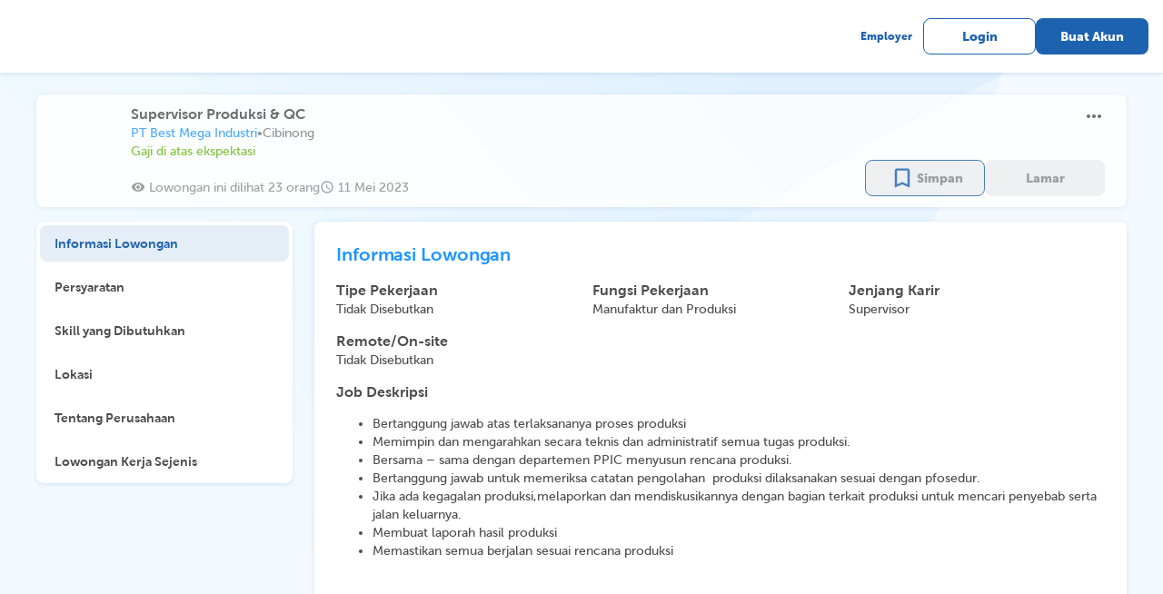

--- FILE ---
content_type: text/html; charset=utf-8
request_url: https://karir.com/opportunities/1295961
body_size: 9694
content:
<!DOCTYPE html><html><head><meta charSet="utf-8"/><title>Situs Lowongan Kerja Indonesia | Karir.com</title><meta name="viewport" content="width=device-width, initial-scale=1.0, maximum-scale=1.0, user-scalable=no, viewport-fit=cover"/><script type="application/ld+json">{"@context":"https://schema.org","@type":"Article","mainEntityOfPage":{"@type":"WebPage"},"data":{"id":"1295961","requirements":"&lt;p&gt;&lt;/p&gt;&lt;ul&gt;&lt;li&gt;Pria&lt;/li&gt;&lt;li&gt;Usia max 40Th&lt;/li&gt;&lt;li&gt;Min Ped. D3&lt;br&gt;&lt;/li&gt;&lt;li&gt;Berpengalaman Min 3 Th&lt;br&gt;&lt;/li&gt;&lt;li&gt;Disiplin, tegas dan bertanggung jawab&lt;br&gt;&lt;/li&gt;&lt;li&gt;Mampu mangatur bawahan dan terbiasa bekerja dibawah tekanan&lt;br&gt;&lt;/li&gt;&lt;/ul&gt;&lt;p&gt;&lt;/p&gt;","responsibilities":"&lt;p&gt;&lt;/p&gt;&lt;ul&gt;&lt;li&gt;Bertanggung jawab atas terlaksananya proses produksi&lt;/li&gt;&lt;li&gt;Memimpin dan mengarahkan secara teknis dan administratif semua tugas produksi.\r\n&lt;/li&gt;&lt;li&gt;Bersama – sama dengan departemen PPIC menyusun rencana produksi.\r\n&lt;/li&gt;&lt;li&gt;Bertanggung jawab untuk memeriksa catatan pengolahan&amp;nbsp; produksi dilaksanakan sesuai dengan pfosedur.&amp;nbsp;&lt;/li&gt;&lt;li&gt;Jika ada kegagalan produksi,melaporkan dan mendiskusikannya dengan bagian terkait produksi untuk mencari penyebab serta jalan keluarnya.&lt;/li&gt;&lt;li&gt;Membuat laporah hasil produksi&lt;/li&gt;&lt;li&gt;Memastikan semua berjalan sesuai rencana produksi&lt;/li&gt;&lt;/ul&gt;&lt;p&gt;&lt;/p&gt;&lt;br&gt;&lt;br&gt;&lt;br&gt;","salary_info":"LABEL_COMPETITIVE_SALARY","salary_lower":"4000000","salary_upper":"6000000","job_position":"Supervisor Produksi &amp; QC","location":"Cibinong","job_type":"Tidak Disebutkan","workplace":"Tidak Disebutkan","degrees":"D3","majors":"Manajemen,Teknik Mesin","job_functions":"Manufaktur dan Produksi","job_function_ids":"52","job_levels":"Supervisor","work_experience":"3","applied":"false","saved":"false","company_logo":"https://karir-production.nos.jkt-1.neo.id/logos/98/3864998/Logo_BMI.jpg","company_name":"PT Best Mega Industri","confidential":"false","posted_at":"2023-05-11T02:55:00Z","expires_at":"2023-05-16T00:00:00Z","updated_at":"2023-05-12T19:02:48.374956Z","is_updated":"true","is_expired":"true","match_percentage":"0","opportunities_link":"https://karir.com//opportunities/1295961","erika_id":"89526","has_quizzes":"false","address":"Jl Raya Jakarta-Bogor Km 38 77 Cilodong, Depok, Jawa Barat","branchs":"","visited_count":"23"},"companyData":{"id":"41309","name":"PT Best Mega Industri","logo":"https://karir-production.nos.jkt-1.neo.id/logos/98/3864998/Logo_BMI.jpg","industry_name":"Manufaktur","start_working_time":"0000-01-01T08:00:00Z","end_working_time":"0000-01-01T17:00:00Z","description":"PT Best Mega Industri\r\nKami adalah perusahaan manufaktur dengan lokasi di Depok , Jawa Barat. Kami bergerak dalam produksi office supplies dan filing system dan sudah beroperasi sejak 1957. Kami sudah memiliki sertifikasi ISO dalam produk yang dihasilkan.","subscribers":"65","benefits":""}}</script><meta name="next-head-count" content="4"/><link rel="preload" href="/_next/static/css/c034873215b9528b5856.css" as="style"/><link rel="stylesheet" href="/_next/static/css/c034873215b9528b5856.css" data-n-g=""/><noscript data-n-css=""></noscript><script defer="" nomodule="" src="/_next/static/chunks/polyfills-a40ef1678bae11e696dba45124eadd70.js"></script><script src="/_next/static/chunks/webpack-08fb72860c7b70f80bb4.js" defer=""></script><script src="/_next/static/chunks/framework-4e61e9627bbe77f78d75.js" defer=""></script><script src="/_next/static/chunks/main-e6cc170eb3206e037f22.js" defer=""></script><script src="/_next/static/chunks/pages/_app-3634898780b2d3406b68.js" defer=""></script><script src="/_next/static/chunks/75fc9c18-2e1fec015f3211e6fdf5.js" defer=""></script><script src="/_next/static/chunks/7125-444cbb7fa7456773085e.js" defer=""></script><script src="/_next/static/chunks/7670-a3e5eab59e5bcaaa11cf.js" defer=""></script><script src="/_next/static/chunks/8973-b6e87c048e8b741f82a2.js" defer=""></script><script src="/_next/static/chunks/539-f60a82ec5ce3db453761.js" defer=""></script><script src="/_next/static/chunks/2739-7d1632b623acf0849a08.js" defer=""></script><script src="/_next/static/chunks/5522-a8bf0c902b561f4e434e.js" defer=""></script><script src="/_next/static/chunks/4388-99a6dcb243cc7f10b7c2.js" defer=""></script><script src="/_next/static/chunks/8006-d2ecb50227454b7aac64.js" defer=""></script><script src="/_next/static/chunks/139-494fed5c77d25e50ad6f.js" defer=""></script><script src="/_next/static/chunks/8473-c04d23604e512304ee2d.js" defer=""></script><script src="/_next/static/chunks/3446-05fe48f0409797ed5f68.js" defer=""></script><script src="/_next/static/chunks/8361-804296b5ad464f998ef2.js" defer=""></script><script src="/_next/static/chunks/2553-2d89aaf52d2e47e7bcc3.js" defer=""></script><script src="/_next/static/chunks/9830-35d12bf551ee6cb93ab9.js" defer=""></script><script src="/_next/static/chunks/2872-c0e6eb408cc3d163ba0a.js" defer=""></script><script src="/_next/static/chunks/6388-9ee30dcb7c82e8bfbbbe.js" defer=""></script><script src="/_next/static/chunks/5518-22b00bba137d1752e53b.js" defer=""></script><script src="/_next/static/chunks/1123-e43f8cfc057789abc45d.js" defer=""></script><script src="/_next/static/chunks/2238-193fbc799cd344e3f5e3.js" defer=""></script><script src="/_next/static/chunks/7294-efdcae61786f05ce7d8a.js" defer=""></script><script src="/_next/static/chunks/5935-10b73e021e254bcfbd0f.js" defer=""></script><script src="/_next/static/chunks/7994-7d12c79fc348655c04d7.js" defer=""></script><script src="/_next/static/chunks/2986-35822638f6ebadf03620.js" defer=""></script><script src="/_next/static/chunks/7034-4f974f515a2f7e5835c9.js" defer=""></script><script src="/_next/static/chunks/8939-2d8cd93e89ee8020545c.js" defer=""></script><script src="/_next/static/chunks/8200-e1fef0beb26ae8481e6c.js" defer=""></script><script src="/_next/static/chunks/4723-37ad0c9342099e08bc4f.js" defer=""></script><script src="/_next/static/chunks/2012-b27a8bc6e80bea46d2fd.js" defer=""></script><script src="/_next/static/chunks/1267-b3bf27c8e7d0611189db.js" defer=""></script><script src="/_next/static/chunks/693-5b2e90150e3850c8b063.js" defer=""></script><script src="/_next/static/chunks/3651-a6a86c4ad4fcba8d50e8.js" defer=""></script><script src="/_next/static/chunks/5193-be56b0c8df5cf517a367.js" defer=""></script><script src="/_next/static/chunks/91-90362d335c95f55f834f.js" defer=""></script><script src="/_next/static/chunks/9476-e70eab601c9950102207.js" defer=""></script><script src="/_next/static/chunks/9692-d05fb959be7743c210a8.js" defer=""></script><script src="/_next/static/chunks/pages/opportunities/%5Bindex%5D-8891ae93cbb9bb0c3935.js" defer=""></script><script src="/_next/static/QhdbcIwu6QLy4dqu5uMsi/_buildManifest.js" defer=""></script><script src="/_next/static/QhdbcIwu6QLy4dqu5uMsi/_ssgManifest.js" defer=""></script><style id="__jsx-1626723751">.body.jsx-1626723751{background:url("/images/Principle/Background/Light Blue Desktop.png") no-repeat top;background-size:100%;}.similar-job-mobile.jsx-1626723751{max-width:100vw;gap:12px;overflow-x:auto;}.similar-job-mobile.jsx-1626723751::-webkit-scrollbar{display:none;}</style><style id="__jsx-3291307914">.label.jsx-3291307914{position:absolute;width:-webkit-fit-content;width:-moz-fit-content;width:fit-content;top:50%;left:50%;-webkit-transform:translate(-50%,-50%);-ms-transform:translate(-50%,-50%);transform:translate(-50%,-50%);background:white;z-index:2;}</style><style id="__jsx-2174592138">.radio.jsx-2174592138{padding-left:8px;display:-webkit-box;display:-webkit-flex;display:-ms-flexbox;display:flex;-webkit-box-pack:justify;-webkit-justify-content:space-between;-ms-flex-pack:justify;justify-content:space-between;-webkit-align-items:center;-webkit-box-align:center;-ms-flex-align:center;align-items:center;}</style><style id="__jsx-1948555238">input[type="file"].jsx-1948555238{visibility:hidden;width:0;height:0;}.container.jsx-1948555238{width:120px;height:120px;position:relative;}.placeholder.jsx-1948555238{object-fit:cover;width:120px;height:120px;position:absolute;top:0;bottom:0;cursor:pointer;border-radius:4px;}.empty.jsx-1948555238{cursor:pointer;border:1.05px dashed #D2D2D2;box-sizing:border-box;border-radius:4px;}.empty.jsx-1948555238 span.jsx-1948555238{font-size:24px;color:#D2D2D2;}.empty.jsx-1948555238:hover{border:1.05px dashed #1D62AE;}.empty.jsx-1948555238:hover span.jsx-1948555238{color:#1D62AE;}.empty.jsx-1948555238:focused{border:1.05px dashed #1D62AE;}.empty.jsx-1948555238:focused span.jsx-1948555238{color:#1D62AE;}.indicator.jsx-1948555238{display:-webkit-box;display:-webkit-flex;display:-ms-flexbox;display:flex;width:120px;height:120px;-webkit-box-pack:center;-webkit-justify-content:center;-ms-flex-pack:center;justify-content:center;-webkit-align-items:center;-webkit-box-align:center;-ms-flex-align:center;align-items:center;}.overlay.jsx-1948555238{width:120px;height:120px;position:absolute;top:0;bottom:0;cursor:pointer;border-radius:4px;opacity:0;}.overlay.jsx-1948555238:hover{display:-webkit-box;display:-webkit-flex;display:-ms-flexbox;display:flex;-webkit-box-pack:center;-webkit-justify-content:center;-ms-flex-pack:center;justify-content:center;-webkit-align-items:center;-webkit-box-align:center;-ms-flex-align:center;align-items:center;opacity:1;background:rgba(30,30,30,0.5);}</style></head><body><div id="__next"><div class="jsx-1626723751 body"><style data-emotion="css ge94et">.css-ge94et{visibility:hidden;opacity:0;}</style><div class="MuiBox-root css-ge94et"><div class="MuiBox-root css-0"><style data-emotion="css e4okt2">.css-e4okt2{z-index:999;position:fixed;right:0;bottom:0;top:0;left:0;background-color:rgba(0, 0, 0, 0.5);-webkit-tap-highlight-color:transparent;}</style><div class="css-e4okt2"></div></div><style data-emotion="css 1jgom21">.css-1jgom21{position:fixed;max-width:800px;height:-webkit-fit-content;height:-moz-fit-content;height:fit-content;max-height:calc(100vh - 100px);top:0;bottom:0;left:24px;right:24px;margin:auto;padding:24px;box-shadow:0px 0px 1px rgba(40, 41, 61, 0.08),0px 2px 4px rgba(29, 98, 174, 0.12);border-radius:8px;background:#fff;z-index:1000;}</style><div class="MuiBox-root css-1jgom21"><style data-emotion="css 1she9z9">.css-1she9z9{display:-webkit-box;display:-webkit-flex;display:-ms-flexbox;display:flex;width:100%;-webkit-align-items:center;-webkit-box-align:center;-ms-flex-align:center;align-items:center;-webkit-box-pack:justify;-webkit-justify-content:space-between;justify-content:space-between;position:relative;padding:0px;margin-bottom:24px;}</style><div class="MuiBox-root css-1she9z9"><style data-emotion="css anh0uw">.css-anh0uw{font-family:MuseoSans;font-weight:700;font-size:24px;letter-spacing:-0.2px;line-height:28px;}</style><style data-emotion="css gs4xr0">.css-gs4xr0{margin:0;font-family:MuseoSans;font-weight:400;font-size:1rem;line-height:1.5;font-family:MuseoSans;font-weight:700;font-size:24px;letter-spacing:-0.2px;line-height:28px;}</style><p class="MuiTypography-root MuiTypography-body1 css-gs4xr0">Lapor Lowongan</p><style data-emotion="css 1tevp2c">.css-1tevp2c{width:-webkit-fit-content!important;width:-moz-fit-content!important;width:fit-content!important;}</style><div class="d-flex pointer MuiBox-root css-1tevp2c"><style data-emotion="css vubbuv">.css-vubbuv{-webkit-user-select:none;-moz-user-select:none;-ms-user-select:none;user-select:none;width:1em;height:1em;display:inline-block;fill:currentColor;-webkit-flex-shrink:0;-ms-flex-negative:0;flex-shrink:0;-webkit-transition:fill 200ms cubic-bezier(0.4, 0, 0.2, 1) 0ms;transition:fill 200ms cubic-bezier(0.4, 0, 0.2, 1) 0ms;font-size:1.5rem;}</style><svg class="MuiSvgIcon-root MuiSvgIcon-fontSizeMedium css-vubbuv" focusable="false" aria-hidden="true" viewBox="0 0 24 24" data-testid="CloseIcon"><path d="M19 6.41 17.59 5 12 10.59 6.41 5 5 6.41 10.59 12 5 17.59 6.41 19 12 13.41 17.59 19 19 17.59 13.41 12z"></path></svg></div></div><div style="height:1px;min-height:1px;background:#D2D2D2;border:none;display:flex;align-items:center;text-align:center;position:relative;width:100%;margin:8px 0" class="jsx-3291307914"><div class="jsx-3291307914 label"><style data-emotion="css 6j5w3r">.css-6j5w3r{font-family:MuseoSans;font-weight:500;font-size:12px;letter-spacing:0;line-height:18px;}</style><style data-emotion="css 1up56e1">.css-1up56e1{margin:0;font-family:MuseoSans;font-weight:400;font-size:1rem;line-height:1.5;font-family:MuseoSans;font-weight:500;font-size:12px;letter-spacing:0;line-height:18px;}</style><p class="MuiTypography-root MuiTypography-body1 css-1up56e1"></p></div></div><style data-emotion="css 1c0uu6m">.css-1c0uu6m{max-height:calc(100vh - 308px);word-break:break-all;overflow-y:auto;}</style><div class="MuiBox-root css-1c0uu6m"><style data-emotion="css mvvmmf">.css-mvvmmf{min-height:358px;}</style><div class="MuiBox-root css-mvvmmf"><style data-emotion="css 81tk11">.css-81tk11{font-family:MuseoSans;font-weight:700;font-size:20px;letter-spacing:-0.1px;line-height:26px;}</style><style data-emotion="css 1coghsw">.css-1coghsw{margin:0;font-family:MuseoSans;font-weight:400;font-size:1rem;line-height:1.5;color:#4C4C4C;margin-bottom:16px;font-family:MuseoSans;font-weight:700;font-size:20px;letter-spacing:-0.1px;line-height:26px;}</style><p class="MuiTypography-root MuiTypography-body1 css-1coghsw">Laporan</p><style data-emotion="css 131wcsq">.css-131wcsq{padding-left:4px;}</style><div class="MuiBox-root css-131wcsq"><style data-emotion="css 13sljp9">.css-13sljp9{display:-webkit-inline-box;display:-webkit-inline-flex;display:-ms-inline-flexbox;display:inline-flex;-webkit-flex-direction:column;-ms-flex-direction:column;flex-direction:column;position:relative;min-width:0;padding:0;margin:0;border:0;vertical-align:top;}</style><div class="MuiFormControl-root css-13sljp9"><style data-emotion="css 1h7anqn">.css-1h7anqn{display:-webkit-box;display:-webkit-flex;display:-ms-flexbox;display:flex;-webkit-flex-direction:column;-ms-flex-direction:column;flex-direction:column;-webkit-box-flex-wrap:wrap;-webkit-flex-wrap:wrap;-ms-flex-wrap:wrap;flex-wrap:wrap;}</style><div class="MuiFormGroup-root css-1h7anqn" role="radiogroup" style="gap:8px"><div class="jsx-2174592138 radio"><style data-emotion="css 1jaw3da">.css-1jaw3da{display:-webkit-inline-box;display:-webkit-inline-flex;display:-ms-inline-flexbox;display:inline-flex;-webkit-align-items:center;-webkit-box-align:center;-ms-flex-align:center;align-items:center;cursor:pointer;vertical-align:middle;-webkit-tap-highlight-color:transparent;margin-left:-11px;margin-right:16px;}.css-1jaw3da.Mui-disabled{cursor:default;}.css-1jaw3da .MuiFormControlLabel-label.Mui-disabled{color:rgba(0, 0, 0, 0.38);}</style><label class="MuiFormControlLabel-root MuiFormControlLabel-labelPlacementEnd css-1jaw3da"><style data-emotion="css 1j28yt5">.css-1j28yt5{color:rgba(0, 0, 0, 0.6);}.css-1j28yt5:hover{background-color:rgba(25, 118, 210, 0.04);}@media (hover: none){.css-1j28yt5:hover{background-color:transparent;}}.css-1j28yt5.Mui-checked{color:#1976d2;}.css-1j28yt5.Mui-disabled{color:rgba(0, 0, 0, 0.26);}</style><style data-emotion="css 1nqwcvv">.css-1nqwcvv{padding:9px;border-radius:50%;color:rgba(0, 0, 0, 0.6);}.css-1nqwcvv:hover{background-color:rgba(25, 118, 210, 0.04);}@media (hover: none){.css-1nqwcvv:hover{background-color:transparent;}}.css-1nqwcvv.Mui-checked{color:#1976d2;}.css-1nqwcvv.Mui-disabled{color:rgba(0, 0, 0, 0.26);}</style><style data-emotion="css 1a5icme">.css-1a5icme{display:-webkit-inline-box;display:-webkit-inline-flex;display:-ms-inline-flexbox;display:inline-flex;-webkit-align-items:center;-webkit-box-align:center;-ms-flex-align:center;align-items:center;-webkit-box-pack:center;-ms-flex-pack:center;-webkit-justify-content:center;justify-content:center;position:relative;box-sizing:border-box;-webkit-tap-highlight-color:transparent;background-color:transparent;outline:0;border:0;margin:0;border-radius:0;padding:0;cursor:pointer;-webkit-user-select:none;-moz-user-select:none;-ms-user-select:none;user-select:none;vertical-align:middle;-moz-appearance:none;-webkit-appearance:none;-webkit-text-decoration:none;text-decoration:none;color:inherit;padding:9px;border-radius:50%;color:rgba(0, 0, 0, 0.6);}.css-1a5icme::-moz-focus-inner{border-style:none;}.css-1a5icme.Mui-disabled{pointer-events:none;cursor:default;}@media print{.css-1a5icme{-webkit-print-color-adjust:exact;color-adjust:exact;}}.css-1a5icme:hover{background-color:rgba(25, 118, 210, 0.04);}@media (hover: none){.css-1a5icme:hover{background-color:transparent;}}.css-1a5icme.Mui-checked{color:#1976d2;}.css-1a5icme.Mui-disabled{color:rgba(0, 0, 0, 0.26);}</style><span class="MuiButtonBase-root MuiRadio-root MuiRadio-colorPrimary PrivateSwitchBase-root MuiRadio-root MuiRadio-colorPrimary MuiRadio-root MuiRadio-colorPrimary css-1a5icme" style="color:#888888;padding:4px;width:24px;height:24px;margin-right:4px"><style data-emotion="css 1m9pwf3">.css-1m9pwf3{cursor:inherit;position:absolute;opacity:0;width:100%;height:100%;top:0;left:0;margin:0;padding:0;z-index:1;}</style><input type="radio" class="PrivateSwitchBase-input css-1m9pwf3" value="1"/><style data-emotion="css hyxlzm">.css-hyxlzm{position:relative;display:-webkit-box;display:-webkit-flex;display:-ms-flexbox;display:flex;}</style><span class="css-hyxlzm"><style data-emotion="css 41q668">.css-41q668{-webkit-transform:scale(1);-moz-transform:scale(1);-ms-transform:scale(1);transform:scale(1);}</style><style data-emotion="css q8lw68">.css-q8lw68{-webkit-user-select:none;-moz-user-select:none;-ms-user-select:none;user-select:none;width:1em;height:1em;display:inline-block;fill:currentColor;-webkit-flex-shrink:0;-ms-flex-negative:0;flex-shrink:0;-webkit-transition:fill 200ms cubic-bezier(0.4, 0, 0.2, 1) 0ms;transition:fill 200ms cubic-bezier(0.4, 0, 0.2, 1) 0ms;font-size:1.5rem;-webkit-transform:scale(1);-moz-transform:scale(1);-ms-transform:scale(1);transform:scale(1);}</style><svg class="MuiSvgIcon-root MuiSvgIcon-fontSizeMedium css-q8lw68" focusable="false" aria-hidden="true" viewBox="0 0 24 24" data-testid="RadioButtonUncheckedIcon"><path d="M12 2C6.48 2 2 6.48 2 12s4.48 10 10 10 10-4.48 10-10S17.52 2 12 2zm0 18c-4.42 0-8-3.58-8-8s3.58-8 8-8 8 3.58 8 8-3.58 8-8 8z"></path></svg><style data-emotion="css uxultc">.css-uxultc{left:0;position:absolute;-webkit-transform:scale(0);-moz-transform:scale(0);-ms-transform:scale(0);transform:scale(0);-webkit-transition:-webkit-transform 150ms cubic-bezier(0.4, 0, 1, 1) 0ms;transition:transform 150ms cubic-bezier(0.4, 0, 1, 1) 0ms;}</style><style data-emotion="css 1c4tzn">.css-1c4tzn{-webkit-user-select:none;-moz-user-select:none;-ms-user-select:none;user-select:none;width:1em;height:1em;display:inline-block;fill:currentColor;-webkit-flex-shrink:0;-ms-flex-negative:0;flex-shrink:0;-webkit-transition:fill 200ms cubic-bezier(0.4, 0, 0.2, 1) 0ms;transition:fill 200ms cubic-bezier(0.4, 0, 0.2, 1) 0ms;font-size:1.5rem;left:0;position:absolute;-webkit-transform:scale(0);-moz-transform:scale(0);-ms-transform:scale(0);transform:scale(0);-webkit-transition:-webkit-transform 150ms cubic-bezier(0.4, 0, 1, 1) 0ms;transition:transform 150ms cubic-bezier(0.4, 0, 1, 1) 0ms;}</style><svg class="MuiSvgIcon-root MuiSvgIcon-fontSizeMedium css-1c4tzn" focusable="false" aria-hidden="true" viewBox="0 0 24 24" data-testid="RadioButtonCheckedIcon"><path d="M8.465 8.465C9.37 7.56 10.62 7 12 7C14.76 7 17 9.24 17 12C17 13.38 16.44 14.63 15.535 15.535C14.63 16.44 13.38 17 12 17C9.24 17 7 14.76 7 12C7 10.62 7.56 9.37 8.465 8.465Z"></path></svg></span></span><style data-emotion="css 1xdm912">.css-1xdm912{margin:0;font-family:MuseoSans;font-weight:400;font-size:1rem;line-height:1.5;}</style><span class="MuiTypography-root MuiTypography-body1 MuiFormControlLabel-label css-1xdm912"><div class="jsx-2174592138 "><style data-emotion="css 1o47lat">.css-1o47lat{font-family:MuseoSans;font-weight:500;font-size:16px;letter-spacing:0;line-height:22px;}</style><style data-emotion="css z20w52">.css-z20w52{margin:0;font-family:MuseoSans;font-weight:400;font-size:1rem;line-height:1.5;font-family:MuseoSans;font-weight:500;font-size:16px;letter-spacing:0;line-height:22px;}</style><p class="MuiTypography-root MuiTypography-body1 css-z20w52" style="color:#797979;min-width:45px;max-width:100%">Informasi Tidak Lengkap</p></div></span></label><div class="jsx-2174592138"></div></div><div class="jsx-2174592138 radio"><label class="MuiFormControlLabel-root MuiFormControlLabel-labelPlacementEnd css-1jaw3da"><span class="MuiButtonBase-root MuiRadio-root MuiRadio-colorPrimary PrivateSwitchBase-root MuiRadio-root MuiRadio-colorPrimary MuiRadio-root MuiRadio-colorPrimary css-1a5icme" style="color:#888888;padding:4px;width:24px;height:24px;margin-right:4px"><input type="radio" class="PrivateSwitchBase-input css-1m9pwf3" value="0"/><span class="css-hyxlzm"><svg class="MuiSvgIcon-root MuiSvgIcon-fontSizeMedium css-q8lw68" focusable="false" aria-hidden="true" viewBox="0 0 24 24" data-testid="RadioButtonUncheckedIcon"><path d="M12 2C6.48 2 2 6.48 2 12s4.48 10 10 10 10-4.48 10-10S17.52 2 12 2zm0 18c-4.42 0-8-3.58-8-8s3.58-8 8-8 8 3.58 8 8-3.58 8-8 8z"></path></svg><svg class="MuiSvgIcon-root MuiSvgIcon-fontSizeMedium css-1c4tzn" focusable="false" aria-hidden="true" viewBox="0 0 24 24" data-testid="RadioButtonCheckedIcon"><path d="M8.465 8.465C9.37 7.56 10.62 7 12 7C14.76 7 17 9.24 17 12C17 13.38 16.44 14.63 15.535 15.535C14.63 16.44 13.38 17 12 17C9.24 17 7 14.76 7 12C7 10.62 7.56 9.37 8.465 8.465Z"></path></svg></span></span><span class="MuiTypography-root MuiTypography-body1 MuiFormControlLabel-label css-1xdm912"><div class="jsx-2174592138 "><p class="MuiTypography-root MuiTypography-body1 css-z20w52" style="color:#797979;min-width:45px;max-width:100%">Lowongan Penipuan (Meminta bayaran/ Lowongan Mencurigakan)</p></div></span></label><div class="jsx-2174592138"></div></div><div class="jsx-2174592138 radio"><label class="MuiFormControlLabel-root MuiFormControlLabel-labelPlacementEnd css-1jaw3da"><span class="MuiButtonBase-root MuiRadio-root MuiRadio-colorPrimary PrivateSwitchBase-root MuiRadio-root MuiRadio-colorPrimary MuiRadio-root MuiRadio-colorPrimary css-1a5icme" style="color:#888888;padding:4px;width:24px;height:24px;margin-right:4px"><input type="radio" class="PrivateSwitchBase-input css-1m9pwf3" value="2"/><span class="css-hyxlzm"><svg class="MuiSvgIcon-root MuiSvgIcon-fontSizeMedium css-q8lw68" focusable="false" aria-hidden="true" viewBox="0 0 24 24" data-testid="RadioButtonUncheckedIcon"><path d="M12 2C6.48 2 2 6.48 2 12s4.48 10 10 10 10-4.48 10-10S17.52 2 12 2zm0 18c-4.42 0-8-3.58-8-8s3.58-8 8-8 8 3.58 8 8-3.58 8-8 8z"></path></svg><svg class="MuiSvgIcon-root MuiSvgIcon-fontSizeMedium css-1c4tzn" focusable="false" aria-hidden="true" viewBox="0 0 24 24" data-testid="RadioButtonCheckedIcon"><path d="M8.465 8.465C9.37 7.56 10.62 7 12 7C14.76 7 17 9.24 17 12C17 13.38 16.44 14.63 15.535 15.535C14.63 16.44 13.38 17 12 17C9.24 17 7 14.76 7 12C7 10.62 7.56 9.37 8.465 8.465Z"></path></svg></span></span><span class="MuiTypography-root MuiTypography-body1 MuiFormControlLabel-label css-1xdm912"><div class="jsx-2174592138 "><p class="MuiTypography-root MuiTypography-body1 css-z20w52" style="color:#797979;min-width:45px;max-width:100%">Konten mengandung diskriminatif,dan sara</p></div></span></label><div class="jsx-2174592138"></div></div><div class="jsx-2174592138 radio"><label class="MuiFormControlLabel-root MuiFormControlLabel-labelPlacementEnd css-1jaw3da"><span class="MuiButtonBase-root MuiRadio-root MuiRadio-colorPrimary PrivateSwitchBase-root MuiRadio-root MuiRadio-colorPrimary MuiRadio-root MuiRadio-colorPrimary css-1a5icme" style="color:#888888;padding:4px;width:24px;height:24px;margin-right:4px"><input type="radio" class="PrivateSwitchBase-input css-1m9pwf3" value="3"/><span class="css-hyxlzm"><svg class="MuiSvgIcon-root MuiSvgIcon-fontSizeMedium css-q8lw68" focusable="false" aria-hidden="true" viewBox="0 0 24 24" data-testid="RadioButtonUncheckedIcon"><path d="M12 2C6.48 2 2 6.48 2 12s4.48 10 10 10 10-4.48 10-10S17.52 2 12 2zm0 18c-4.42 0-8-3.58-8-8s3.58-8 8-8 8 3.58 8 8-3.58 8-8 8z"></path></svg><svg class="MuiSvgIcon-root MuiSvgIcon-fontSizeMedium css-1c4tzn" focusable="false" aria-hidden="true" viewBox="0 0 24 24" data-testid="RadioButtonCheckedIcon"><path d="M8.465 8.465C9.37 7.56 10.62 7 12 7C14.76 7 17 9.24 17 12C17 13.38 16.44 14.63 15.535 15.535C14.63 16.44 13.38 17 12 17C9.24 17 7 14.76 7 12C7 10.62 7.56 9.37 8.465 8.465Z"></path></svg></span></span><span class="MuiTypography-root MuiTypography-body1 MuiFormControlLabel-label css-1xdm912"><div class="jsx-2174592138 "><p class="MuiTypography-root MuiTypography-body1 css-z20w52" style="color:#797979;min-width:45px;max-width:100%">Perusahaan tidak sesuai ( contoh: Alamat, Deskripsi)</p></div></span></label><div class="jsx-2174592138"></div></div><div class="jsx-2174592138 radio"><label class="MuiFormControlLabel-root MuiFormControlLabel-labelPlacementEnd css-1jaw3da"><span class="MuiButtonBase-root MuiRadio-root MuiRadio-colorPrimary PrivateSwitchBase-root MuiRadio-root MuiRadio-colorPrimary MuiRadio-root MuiRadio-colorPrimary css-1a5icme" style="color:#888888;padding:4px;width:24px;height:24px;margin-right:4px"><input type="radio" class="PrivateSwitchBase-input css-1m9pwf3" value="4"/><span class="css-hyxlzm"><svg class="MuiSvgIcon-root MuiSvgIcon-fontSizeMedium css-q8lw68" focusable="false" aria-hidden="true" viewBox="0 0 24 24" data-testid="RadioButtonUncheckedIcon"><path d="M12 2C6.48 2 2 6.48 2 12s4.48 10 10 10 10-4.48 10-10S17.52 2 12 2zm0 18c-4.42 0-8-3.58-8-8s3.58-8 8-8 8 3.58 8 8-3.58 8-8 8z"></path></svg><svg class="MuiSvgIcon-root MuiSvgIcon-fontSizeMedium css-1c4tzn" focusable="false" aria-hidden="true" viewBox="0 0 24 24" data-testid="RadioButtonCheckedIcon"><path d="M8.465 8.465C9.37 7.56 10.62 7 12 7C14.76 7 17 9.24 17 12C17 13.38 16.44 14.63 15.535 15.535C14.63 16.44 13.38 17 12 17C9.24 17 7 14.76 7 12C7 10.62 7.56 9.37 8.465 8.465Z"></path></svg></span></span><span class="MuiTypography-root MuiTypography-body1 MuiFormControlLabel-label css-1xdm912"><div class="jsx-2174592138 "><p class="MuiTypography-root MuiTypography-body1 css-z20w52" style="color:#797979;min-width:45px;max-width:100%">Lainnya</p></div></span></label><div class="jsx-2174592138"></div></div></div></div></div><style data-emotion="css 19xd7ad">.css-19xd7ad{margin:0;font-family:MuseoSans;font-weight:400;font-size:1rem;line-height:1.5;color:#4C4C4C;margin-top:24px;margin-bottom:16px;font-family:MuseoSans;font-weight:700;font-size:20px;letter-spacing:-0.1px;line-height:26px;}</style><p class="MuiTypography-root MuiTypography-body1 css-19xd7ad">Kronologi</p><style data-emotion="css 1uu6t27">.css-1uu6t27 label.Mui-focused{color:#1D62AE;white-space:nowrap;}.css-1uu6t27 label{background-color:white;font-weight:500;font-size:14px;letter-spacing:0;}.css-1uu6t27 .MuiFormLabel-root{white-space:normal;}.css-1uu6t27 .MuiOutlinedInput-root{font-weight:500;font-size:16px;letter-spacing:0;max-width:100%;min-height:140px;color:#4C4C4C;}.css-1uu6t27 .MuiOutlinedInput-root textarea{height:117px!important;}.css-1uu6t27 .MuiOutlinedInput-root fieldset{border-color:#888888;}.css-1uu6t27 .MuiOutlinedInput-root:hover fieldset{border-color:#888888;}.css-1uu6t27 .MuiOutlinedInput-root.Mui-focused fieldset{border-color:#1D62AE;}.css-1uu6t27 .Mui-error{color:#CB0000;}.css-1uu6t27 .Mui-error svg{color:#CB0000;}.css-1uu6t27 .MuiFormHelperText-root{margin:0;margin-top:4px;max-width:100%;}</style><style data-emotion="css iw4rv">.css-iw4rv label.Mui-focused{color:#1D62AE;white-space:nowrap;}.css-iw4rv label{background-color:white;font-weight:500;font-size:14px;letter-spacing:0;}.css-iw4rv .MuiFormLabel-root{white-space:normal;}.css-iw4rv .MuiOutlinedInput-root{font-weight:500;font-size:16px;letter-spacing:0;max-width:100%;min-height:140px;color:#4C4C4C;}.css-iw4rv .MuiOutlinedInput-root textarea{height:117px!important;}.css-iw4rv .MuiOutlinedInput-root fieldset{border-color:#888888;}.css-iw4rv .MuiOutlinedInput-root:hover fieldset{border-color:#888888;}.css-iw4rv .MuiOutlinedInput-root.Mui-focused fieldset{border-color:#1D62AE;}.css-iw4rv .Mui-error{color:#CB0000;}.css-iw4rv .Mui-error svg{color:#CB0000;}.css-iw4rv .MuiFormHelperText-root{margin:0;margin-top:4px;max-width:100%;}</style><style data-emotion="css 1ugws57">.css-1ugws57{display:-webkit-inline-box;display:-webkit-inline-flex;display:-ms-inline-flexbox;display:inline-flex;-webkit-flex-direction:column;-ms-flex-direction:column;flex-direction:column;position:relative;min-width:0;padding:0;margin:0;border:0;vertical-align:top;width:100%;}.css-1ugws57 label.Mui-focused{color:#1D62AE;white-space:nowrap;}.css-1ugws57 label{background-color:white;font-weight:500;font-size:14px;letter-spacing:0;}.css-1ugws57 .MuiFormLabel-root{white-space:normal;}.css-1ugws57 .MuiOutlinedInput-root{font-weight:500;font-size:16px;letter-spacing:0;max-width:100%;min-height:140px;color:#4C4C4C;}.css-1ugws57 .MuiOutlinedInput-root textarea{height:117px!important;}.css-1ugws57 .MuiOutlinedInput-root fieldset{border-color:#888888;}.css-1ugws57 .MuiOutlinedInput-root:hover fieldset{border-color:#888888;}.css-1ugws57 .MuiOutlinedInput-root.Mui-focused fieldset{border-color:#1D62AE;}.css-1ugws57 .Mui-error{color:#CB0000;}.css-1ugws57 .Mui-error svg{color:#CB0000;}.css-1ugws57 .MuiFormHelperText-root{margin:0;margin-top:4px;max-width:100%;}</style><div class="MuiFormControl-root MuiFormControl-fullWidth MuiTextField-root css-1ugws57"><style data-emotion="css 1jeas20">.css-1jeas20{display:block;transform-origin:top left;white-space:nowrap;overflow:hidden;text-overflow:ellipsis;max-width:calc(133% - 32px);position:absolute;left:0;top:0;-webkit-transform:translate(14px, -9px) scale(0.75);-moz-transform:translate(14px, -9px) scale(0.75);-ms-transform:translate(14px, -9px) scale(0.75);transform:translate(14px, -9px) scale(0.75);-webkit-transition:color 200ms cubic-bezier(0.0, 0, 0.2, 1) 0ms,-webkit-transform 200ms cubic-bezier(0.0, 0, 0.2, 1) 0ms,max-width 200ms cubic-bezier(0.0, 0, 0.2, 1) 0ms;transition:color 200ms cubic-bezier(0.0, 0, 0.2, 1) 0ms,transform 200ms cubic-bezier(0.0, 0, 0.2, 1) 0ms,max-width 200ms cubic-bezier(0.0, 0, 0.2, 1) 0ms;z-index:1;pointer-events:auto;-webkit-user-select:none;-moz-user-select:none;-ms-user-select:none;user-select:none;}</style><style data-emotion="css 2od0wv">.css-2od0wv{color:rgba(0, 0, 0, 0.6);font-family:MuseoSans;font-weight:400;font-size:1rem;line-height:1.4375em;padding:0;position:relative;display:block;transform-origin:top left;white-space:nowrap;overflow:hidden;text-overflow:ellipsis;max-width:calc(133% - 32px);position:absolute;left:0;top:0;-webkit-transform:translate(14px, -9px) scale(0.75);-moz-transform:translate(14px, -9px) scale(0.75);-ms-transform:translate(14px, -9px) scale(0.75);transform:translate(14px, -9px) scale(0.75);-webkit-transition:color 200ms cubic-bezier(0.0, 0, 0.2, 1) 0ms,-webkit-transform 200ms cubic-bezier(0.0, 0, 0.2, 1) 0ms,max-width 200ms cubic-bezier(0.0, 0, 0.2, 1) 0ms;transition:color 200ms cubic-bezier(0.0, 0, 0.2, 1) 0ms,transform 200ms cubic-bezier(0.0, 0, 0.2, 1) 0ms,max-width 200ms cubic-bezier(0.0, 0, 0.2, 1) 0ms;z-index:1;pointer-events:auto;-webkit-user-select:none;-moz-user-select:none;-ms-user-select:none;user-select:none;}.css-2od0wv.Mui-focused{color:#1976d2;}.css-2od0wv.Mui-disabled{color:rgba(0, 0, 0, 0.38);}.css-2od0wv.Mui-error{color:#d32f2f;}</style><label class="MuiFormLabel-root MuiInputLabel-root MuiInputLabel-formControl MuiInputLabel-animated MuiInputLabel-shrink MuiInputLabel-sizeSmall MuiInputLabel-outlined MuiFormLabel-colorPrimary MuiInputLabel-root MuiInputLabel-formControl MuiInputLabel-animated MuiInputLabel-shrink MuiInputLabel-sizeSmall MuiInputLabel-outlined css-2od0wv" data-shrink="true">Tuliskan kronologi penipuan, jika terdapat bukti video harap diunggah melalui youtube dan dapat menyertakan link disini*</label><style data-emotion="css-global 1prfaxn">@-webkit-keyframes mui-auto-fill{from{display:block;}}@keyframes mui-auto-fill{from{display:block;}}@-webkit-keyframes mui-auto-fill-cancel{from{display:block;}}@keyframes mui-auto-fill-cancel{from{display:block;}}</style><style data-emotion="css mpwjxn">.css-mpwjxn{font-family:MuseoSans;font-weight:400;font-size:1rem;line-height:1.4375em;color:rgba(0, 0, 0, 0.87);box-sizing:border-box;position:relative;cursor:text;display:-webkit-inline-box;display:-webkit-inline-flex;display:-ms-inline-flexbox;display:inline-flex;-webkit-align-items:center;-webkit-box-align:center;-ms-flex-align:center;align-items:center;padding:4px 0 5px;padding-top:1px;width:100%;position:relative;border-radius:4px;padding:8.5px 14px;}.css-mpwjxn.Mui-disabled{color:rgba(0, 0, 0, 0.38);cursor:default;}.css-mpwjxn:hover .MuiOutlinedInput-notchedOutline{border-color:rgba(0, 0, 0, 0.87);}@media (hover: none){.css-mpwjxn:hover .MuiOutlinedInput-notchedOutline{border-color:rgba(0, 0, 0, 0.23);}}.css-mpwjxn.Mui-focused .MuiOutlinedInput-notchedOutline{border-color:#1976d2;border-width:2px;}.css-mpwjxn.Mui-error .MuiOutlinedInput-notchedOutline{border-color:#d32f2f;}.css-mpwjxn.Mui-disabled .MuiOutlinedInput-notchedOutline{border-color:rgba(0, 0, 0, 0.26);}</style><div class="MuiInputBase-root MuiOutlinedInput-root MuiInputBase-colorPrimary MuiInputBase-fullWidth MuiInputBase-formControl MuiInputBase-sizeSmall MuiInputBase-multiline css-mpwjxn"><style data-emotion="css x7mp9n">.css-x7mp9n{font:inherit;letter-spacing:inherit;color:currentColor;padding:0;border:0;box-sizing:content-box;background:none;height:auto;margin:0;-webkit-tap-highlight-color:transparent;display:block;min-width:0;width:100%;-webkit-animation-name:mui-auto-fill-cancel;animation-name:mui-auto-fill-cancel;-webkit-animation-duration:10ms;animation-duration:10ms;padding-top:0;resize:none;padding:0;}.css-x7mp9n::-webkit-input-placeholder{color:currentColor;opacity:0.42;-webkit-transition:opacity 200ms cubic-bezier(0.4, 0, 0.2, 1) 0ms;transition:opacity 200ms cubic-bezier(0.4, 0, 0.2, 1) 0ms;}.css-x7mp9n::-moz-placeholder{color:currentColor;opacity:0.42;-webkit-transition:opacity 200ms cubic-bezier(0.4, 0, 0.2, 1) 0ms;transition:opacity 200ms cubic-bezier(0.4, 0, 0.2, 1) 0ms;}.css-x7mp9n:-ms-input-placeholder{color:currentColor;opacity:0.42;-webkit-transition:opacity 200ms cubic-bezier(0.4, 0, 0.2, 1) 0ms;transition:opacity 200ms cubic-bezier(0.4, 0, 0.2, 1) 0ms;}.css-x7mp9n::-ms-input-placeholder{color:currentColor;opacity:0.42;-webkit-transition:opacity 200ms cubic-bezier(0.4, 0, 0.2, 1) 0ms;transition:opacity 200ms cubic-bezier(0.4, 0, 0.2, 1) 0ms;}.css-x7mp9n:focus{outline:0;}.css-x7mp9n:invalid{box-shadow:none;}.css-x7mp9n::-webkit-search-decoration{-webkit-appearance:none;}label[data-shrink=false]+.MuiInputBase-formControl .css-x7mp9n::-webkit-input-placeholder{opacity:0!important;}label[data-shrink=false]+.MuiInputBase-formControl .css-x7mp9n::-moz-placeholder{opacity:0!important;}label[data-shrink=false]+.MuiInputBase-formControl .css-x7mp9n:-ms-input-placeholder{opacity:0!important;}label[data-shrink=false]+.MuiInputBase-formControl .css-x7mp9n::-ms-input-placeholder{opacity:0!important;}label[data-shrink=false]+.MuiInputBase-formControl .css-x7mp9n:focus::-webkit-input-placeholder{opacity:0.42;}label[data-shrink=false]+.MuiInputBase-formControl .css-x7mp9n:focus::-moz-placeholder{opacity:0.42;}label[data-shrink=false]+.MuiInputBase-formControl .css-x7mp9n:focus:-ms-input-placeholder{opacity:0.42;}label[data-shrink=false]+.MuiInputBase-formControl .css-x7mp9n:focus::-ms-input-placeholder{opacity:0.42;}.css-x7mp9n.Mui-disabled{opacity:1;-webkit-text-fill-color:rgba(0, 0, 0, 0.38);}.css-x7mp9n:-webkit-autofill{-webkit-animation-duration:5000s;animation-duration:5000s;-webkit-animation-name:mui-auto-fill;animation-name:mui-auto-fill;}.css-x7mp9n:-webkit-autofill{border-radius:inherit;}</style><textarea rows="4" style="height:0" aria-invalid="false" class="MuiInputBase-input MuiOutlinedInput-input MuiInputBase-inputMultiline MuiInputBase-inputSizeSmall css-x7mp9n"></textarea><textarea aria-hidden="true" class="MuiInputBase-input MuiOutlinedInput-input MuiInputBase-inputMultiline MuiInputBase-inputSizeSmall css-x7mp9n" readonly="" tabindex="-1" style="visibility:hidden;position:absolute;overflow:hidden;height:0;top:0;left:0;transform:translateZ(0);padding-top:0;padding-bottom:0"></textarea><style data-emotion="css 19w1uun">.css-19w1uun{border-color:rgba(0, 0, 0, 0.23);}</style><style data-emotion="css igs3ac">.css-igs3ac{text-align:left;position:absolute;bottom:0;right:0;top:-5px;left:0;margin:0;padding:0 8px;pointer-events:none;border-radius:inherit;border-style:solid;border-width:1px;overflow:hidden;min-width:0%;border-color:rgba(0, 0, 0, 0.23);}</style><fieldset aria-hidden="true" class="MuiOutlinedInput-notchedOutline css-igs3ac"><style data-emotion="css 14lo706">.css-14lo706{float:unset;width:auto;overflow:hidden;display:block;padding:0;height:11px;font-size:0.75em;visibility:hidden;max-width:100%;-webkit-transition:max-width 100ms cubic-bezier(0.0, 0, 0.2, 1) 50ms;transition:max-width 100ms cubic-bezier(0.0, 0, 0.2, 1) 50ms;white-space:nowrap;}.css-14lo706>span{padding-left:5px;padding-right:5px;display:inline-block;opacity:0;visibility:visible;}</style><legend class="css-14lo706"><span>Tuliskan kronologi penipuan, jika terdapat bukti video harap diunggah melalui youtube dan dapat menyertakan link disini*</span></legend></fieldset></div><style data-emotion="css 11lqbk3">.css-11lqbk3{color:rgba(0, 0, 0, 0.6);font-family:MuseoSans;font-weight:400;font-size:0.75rem;line-height:1.66;text-align:left;margin-top:4px;margin-right:14px;margin-bottom:0;margin-left:14px;}.css-11lqbk3.Mui-disabled{color:rgba(0, 0, 0, 0.38);}.css-11lqbk3.Mui-error{color:#d32f2f;}</style><p class="MuiFormHelperText-root MuiFormHelperText-sizeSmall MuiFormHelperText-contained css-11lqbk3"><div class="d-flex-fullwidth" style="gap:24px"><div class="d-flex">Minimal 20 Karakter</div><span style="min-width:70px;text-align:right;float:right">0<!-- -->/<!-- -->2000</span></div></p></div><p class="MuiTypography-root MuiTypography-body1 css-19xd7ad">Unggah Bukti</p><style data-emotion="css 1dqpc7h">.css-1dqpc7h{display:-webkit-box;display:-webkit-flex;display:-ms-flexbox;display:flex;-webkit-box-flex-wrap:wrap;-webkit-flex-wrap:wrap;-ms-flex-wrap:wrap;flex-wrap:wrap;gap:16px;}</style><div class="MuiBox-root css-1dqpc7h"><div class="jsx-1948555238"> <div class="jsx-1948555238 container"><label class="jsx-1948555238"><div class="jsx-1948555238 empty"><div class="jsx-1948555238 indicator"><span class="jsx-1948555238">+</span></div></div><input type="file" accept="image/png, image/jpeg, application/pdf" class="jsx-1948555238"/></label></div><style data-emotion="css o9879i">.css-o9879i{margin:0;font-family:MuseoSans;font-weight:400;font-size:1rem;line-height:1.5;color:#797979;font-family:MuseoSans;font-weight:500;font-size:12px;letter-spacing:0;line-height:18px;}</style><p class="MuiTypography-root MuiTypography-body1 css-o9879i">png, jpeg, pdf maks 5mb</p></div></div></div></div><div style="height:1px;min-height:1px;background:#D2D2D2;border:none;display:flex;align-items:center;text-align:center;position:relative;width:100%;margin:8px 0" class="jsx-3291307914"><div class="jsx-3291307914 label"><p class="MuiTypography-root MuiTypography-body1 css-1up56e1"></p></div></div><style data-emotion="css zw10ci">.css-zw10ci{width:100%;display:-webkit-box;display:-webkit-flex;display:-ms-flexbox;display:flex;-webkit-box-pack:end;-ms-flex-pack:end;-webkit-justify-content:flex-end;justify-content:flex-end;max-height:-webkit-fit-content;max-height:-moz-fit-content;max-height:fit-content;margin-top:24px;padding-top:0px;padding-bottom:0px;padding-left:0px;padding-right:0px;}.css-zw10ci Button{margin:0px;width:240px;}</style><div class="MuiBox-root css-zw10ci"><style data-emotion="css be4nwy">.css-be4nwy{margin:0;width:240px;padding:8px;border-radius:8px;text-transform:none;background-color:#1D62AE;color:white;height:48px;}.css-be4nwy:active{background-color:#1F96FF;}.css-be4nwy:hover{background-color:#0F4A89;}.css-be4nwy:disabled{background-color:#EEEEEE!important;color:#888888!important;}.css-be4nwy svg{color:white;padding:8px;margin:0;height:40px;width:40px;}.css-be4nwy .MuiButton-startIcon{margin-right:0px;}.css-be4nwy .MuiButton-startIcon svg{padding:4px;font-size:16px;}.css-be4nwy .MuiButton-endIcon{margin-left:0px;}.css-be4nwy .MuiButton-endIcon svg{padding:4px;font-size:16px;}</style><style data-emotion="css rk1ygk">.css-rk1ygk{font-family:MuseoSans;font-weight:500;font-size:0.875rem;line-height:1.75;text-transform:uppercase;min-width:64px;padding:6px 16px;border-radius:4px;-webkit-transition:background-color 250ms cubic-bezier(0.4, 0, 0.2, 1) 0ms,box-shadow 250ms cubic-bezier(0.4, 0, 0.2, 1) 0ms,border-color 250ms cubic-bezier(0.4, 0, 0.2, 1) 0ms,color 250ms cubic-bezier(0.4, 0, 0.2, 1) 0ms;transition:background-color 250ms cubic-bezier(0.4, 0, 0.2, 1) 0ms,box-shadow 250ms cubic-bezier(0.4, 0, 0.2, 1) 0ms,border-color 250ms cubic-bezier(0.4, 0, 0.2, 1) 0ms,color 250ms cubic-bezier(0.4, 0, 0.2, 1) 0ms;margin:0;width:240px;padding:8px;border-radius:8px;text-transform:none;background-color:#1D62AE;color:white;height:48px;}.css-rk1ygk:hover{-webkit-text-decoration:none;text-decoration:none;background-color:rgba(0, 0, 0, 0.04);}@media (hover: none){.css-rk1ygk:hover{background-color:transparent;}}.css-rk1ygk.Mui-disabled{color:rgba(0, 0, 0, 0.26);}.css-rk1ygk:active{background-color:#1F96FF;}.css-rk1ygk:hover{background-color:#0F4A89;}.css-rk1ygk:disabled{background-color:#EEEEEE!important;color:#888888!important;}.css-rk1ygk svg{color:white;padding:8px;margin:0;height:40px;width:40px;}.css-rk1ygk .MuiButton-startIcon{margin-right:0px;}.css-rk1ygk .MuiButton-startIcon svg{padding:4px;font-size:16px;}.css-rk1ygk .MuiButton-endIcon{margin-left:0px;}.css-rk1ygk .MuiButton-endIcon svg{padding:4px;font-size:16px;}</style><style data-emotion="css 10jhpfe">.css-10jhpfe{display:-webkit-inline-box;display:-webkit-inline-flex;display:-ms-inline-flexbox;display:inline-flex;-webkit-align-items:center;-webkit-box-align:center;-ms-flex-align:center;align-items:center;-webkit-box-pack:center;-ms-flex-pack:center;-webkit-justify-content:center;justify-content:center;position:relative;box-sizing:border-box;-webkit-tap-highlight-color:transparent;background-color:transparent;outline:0;border:0;margin:0;border-radius:0;padding:0;cursor:pointer;-webkit-user-select:none;-moz-user-select:none;-ms-user-select:none;user-select:none;vertical-align:middle;-moz-appearance:none;-webkit-appearance:none;-webkit-text-decoration:none;text-decoration:none;color:inherit;font-family:MuseoSans;font-weight:500;font-size:0.875rem;line-height:1.75;text-transform:uppercase;min-width:64px;padding:6px 16px;border-radius:4px;-webkit-transition:background-color 250ms cubic-bezier(0.4, 0, 0.2, 1) 0ms,box-shadow 250ms cubic-bezier(0.4, 0, 0.2, 1) 0ms,border-color 250ms cubic-bezier(0.4, 0, 0.2, 1) 0ms,color 250ms cubic-bezier(0.4, 0, 0.2, 1) 0ms;transition:background-color 250ms cubic-bezier(0.4, 0, 0.2, 1) 0ms,box-shadow 250ms cubic-bezier(0.4, 0, 0.2, 1) 0ms,border-color 250ms cubic-bezier(0.4, 0, 0.2, 1) 0ms,color 250ms cubic-bezier(0.4, 0, 0.2, 1) 0ms;margin:0;width:240px;padding:8px;border-radius:8px;text-transform:none;background-color:#1D62AE;color:white;height:48px;}.css-10jhpfe::-moz-focus-inner{border-style:none;}.css-10jhpfe.Mui-disabled{pointer-events:none;cursor:default;}@media print{.css-10jhpfe{-webkit-print-color-adjust:exact;color-adjust:exact;}}.css-10jhpfe:hover{-webkit-text-decoration:none;text-decoration:none;background-color:rgba(0, 0, 0, 0.04);}@media (hover: none){.css-10jhpfe:hover{background-color:transparent;}}.css-10jhpfe.Mui-disabled{color:rgba(0, 0, 0, 0.26);}.css-10jhpfe:active{background-color:#1F96FF;}.css-10jhpfe:hover{background-color:#0F4A89;}.css-10jhpfe:disabled{background-color:#EEEEEE!important;color:#888888!important;}.css-10jhpfe svg{color:white;padding:8px;margin:0;height:40px;width:40px;}.css-10jhpfe .MuiButton-startIcon{margin-right:0px;}.css-10jhpfe .MuiButton-startIcon svg{padding:4px;font-size:16px;}.css-10jhpfe .MuiButton-endIcon{margin-left:0px;}.css-10jhpfe .MuiButton-endIcon svg{padding:4px;font-size:16px;}</style><button class="MuiButtonBase-root MuiButton-root MuiButton-filled MuiButton-filledPrimary MuiButton-sizeLarge MuiButton-filledSizeLarge Mui-disabled MuiButton-root MuiButton-filled MuiButton-filledPrimary MuiButton-sizeLarge MuiButton-filledSizeLarge css-10jhpfe" tabindex="-1" type="button" disabled="" customStyle="[object Object]"><div style="display:flex;align-items:center;justify-content:center;text-align:center"><style data-emotion="css clf766">.css-clf766{font-family:MuseoSans;font-weight:900;font-size:16px;letter-spacing:0;line-height:22px;text-transform:none;z-index:3;}</style><style data-emotion="css 17muu2p">.css-17muu2p{margin:0;font-family:MuseoSans;font-weight:500;font-size:0.875rem;line-height:1.75;text-transform:uppercase;font-family:MuseoSans;font-weight:900;font-size:16px;letter-spacing:0;line-height:22px;text-transform:none;z-index:3;}</style><span class="MuiTypography-root MuiTypography-button css-17muu2p" value="Lapor Lowongan">Lapor Lowongan</span></div></button></div></div></div><div style="box-sizing:border-box;position:relative;margin-left:auto;margin-right:auto;padding-left:0;padding-right:0;max-width:1200px;padding-top:80px"><style data-emotion="css 1tdvlph">.css-1tdvlph{position:relative;margin-top:24px;}</style><div class="MuiBox-root css-1tdvlph"></div><span style="display:table;clear:both"></span></div></div></div><script id="__NEXT_DATA__" type="application/json">{"props":{"pageProps":{"userData":null,"responseData":{"id":1295961,"requirements":"\u003cp\u003e\u003c/p\u003e\u003cul\u003e\u003cli\u003ePria\u003c/li\u003e\u003cli\u003eUsia max 40Th\u003c/li\u003e\u003cli\u003eMin Ped. D3\u003cbr\u003e\u003c/li\u003e\u003cli\u003eBerpengalaman Min 3 Th\u003cbr\u003e\u003c/li\u003e\u003cli\u003eDisiplin, tegas dan bertanggung jawab\u003cbr\u003e\u003c/li\u003e\u003cli\u003eMampu mangatur bawahan dan terbiasa bekerja dibawah tekanan\u003cbr\u003e\u003c/li\u003e\u003c/ul\u003e\u003cp\u003e\u003c/p\u003e","responsibilities":"\u003cp\u003e\u003c/p\u003e\u003cul\u003e\u003cli\u003eBertanggung jawab atas terlaksananya proses produksi\u003c/li\u003e\u003cli\u003eMemimpin dan mengarahkan secara teknis dan administratif semua tugas produksi.\r\n\u003c/li\u003e\u003cli\u003eBersama – sama dengan departemen PPIC menyusun rencana produksi.\r\n\u003c/li\u003e\u003cli\u003eBertanggung jawab untuk memeriksa catatan pengolahan\u0026nbsp; produksi dilaksanakan sesuai dengan pfosedur.\u0026nbsp;\u003c/li\u003e\u003cli\u003eJika ada kegagalan produksi,melaporkan dan mendiskusikannya dengan bagian terkait produksi untuk mencari penyebab serta jalan keluarnya.\u003c/li\u003e\u003cli\u003eMembuat laporah hasil produksi\u003c/li\u003e\u003cli\u003eMemastikan semua berjalan sesuai rencana produksi\u003c/li\u003e\u003c/ul\u003e\u003cp\u003e\u003c/p\u003e\u003cbr\u003e\u003cbr\u003e\u003cbr\u003e","salary_info":"LABEL_COMPETITIVE_SALARY","salary_lower":4000000,"salary_upper":6000000,"job_position":"Supervisor Produksi \u0026 QC","location":"Cibinong","country":null,"job_type":"Tidak Disebutkan","workplace":"Tidak Disebutkan","degrees":["D3"],"majors":["Manajemen","Teknik Mesin"],"job_functions":["Manufaktur dan Produksi"],"job_function_ids":[52],"job_levels":["Supervisor"],"work_experience":3,"applied":false,"saved":false,"company_logo":"https://karir-production.nos.jkt-1.neo.id/logos/98/3864998/Logo_BMI.jpg","company_name":"PT Best Mega Industri","confidential":false,"posted_at":"2023-05-11T02:55:00Z","expires_at":"2023-05-16T00:00:00Z","updated_at":"2023-05-12T19:02:48.374956Z","is_updated":true,"is_expired":true,"branch_location_names":null,"required_skills":null,"match_percentage":0,"opportunities_link":"https://karir.com//opportunities/1295961","erika_id":89526,"has_quizzes":false,"address":"Jl Raya Jakarta-Bogor Km 38 77 Cilodong, Depok, Jawa Barat","map_location":null,"latitude":null,"longitude":null,"branchs":[],"visited_count":23,"company":{"id":41309,"name":"PT Best Mega Industri","logo":"https://karir-production.nos.jkt-1.neo.id/logos/98/3864998/Logo_BMI.jpg","industry_name":"Manufaktur","start_working_time":"0000-01-01T08:00:00Z","end_working_time":"0000-01-01T17:00:00Z","description":"PT Best Mega Industri\r\nKami adalah perusahaan manufaktur dengan lokasi di Depok , Jawa Barat. Kami bergerak dalam produksi office supplies dan filing system dan sudah beroperasi sejak 1957. Kami sudah memiliki sertifikasi ISO dalam produk yang dihasilkan.","subscribers":65,"benefits":[],"is_subscribed":null}}},"__N_SSP":true},"page":"/opportunities/[index]","query":{"index":"1295961"},"buildId":"QhdbcIwu6QLy4dqu5uMsi","isFallback":false,"gssp":true,"scriptLoader":[]}</script></body></html>

--- FILE ---
content_type: application/javascript; charset=UTF-8
request_url: https://karir.com/_next/static/chunks/539-f60a82ec5ce3db453761.js
body_size: 4559
content:
"use strict";(self.webpackChunk_N_E=self.webpackChunk_N_E||[]).push([[539],{60539:function(e,t,n){n.d(t,{Z:function(){return L}});var r=n(87462),o=n(63366),i=n(67294),l=n(63961),u=n(94780),s=n(90948),a=n(71657),c=n(51705),p=n(2068),d=n(79674),h=n(94537),f=n(70917),m=n(85893);var b=function(e){const{className:t,classes:n,pulsate:r=!1,rippleX:o,rippleY:u,rippleSize:s,in:a,onExited:c,timeout:p}=e,[d,h]=i.useState(!1),f=(0,l.Z)(t,n.ripple,n.rippleVisible,r&&n.ripplePulsate),b={width:s,height:s,top:-s/2+u,left:-s/2+o},v=(0,l.Z)(n.child,d&&n.childLeaving,r&&n.childPulsate);return a||d||h(!0),i.useEffect((()=>{if(!a&&null!=c){const e=setTimeout(c,p);return()=>{clearTimeout(e)}}}),[c,a,p]),(0,m.jsx)("span",{className:f,style:b,children:(0,m.jsx)("span",{className:v})})},v=n(1588);var g=(0,v.Z)("MuiTouchRipple",["root","ripple","rippleVisible","ripplePulsate","child","childLeaving","childPulsate"]);const y=["center","classes","className"];let x,R,Z,E,M=e=>e;const T=(0,f.F4)(x||(x=M`
  0% {
    transform: scale(0);
    opacity: 0.1;
  }

  100% {
    transform: scale(1);
    opacity: 0.3;
  }
`)),k=(0,f.F4)(R||(R=M`
  0% {
    opacity: 1;
  }

  100% {
    opacity: 0;
  }
`)),P=(0,f.F4)(Z||(Z=M`
  0% {
    transform: scale(1);
  }

  50% {
    transform: scale(0.92);
  }

  100% {
    transform: scale(1);
  }
`)),C=(0,s.ZP)("span",{name:"MuiTouchRipple",slot:"Root"})({overflow:"hidden",pointerEvents:"none",position:"absolute",zIndex:0,top:0,right:0,bottom:0,left:0,borderRadius:"inherit"}),V=(0,s.ZP)(b,{name:"MuiTouchRipple",slot:"Ripple"})(E||(E=M`
  opacity: 0;
  position: absolute;

  &.${0} {
    opacity: 0.3;
    transform: scale(1);
    animation-name: ${0};
    animation-duration: ${0}ms;
    animation-timing-function: ${0};
  }

  &.${0} {
    animation-duration: ${0}ms;
  }

  & .${0} {
    opacity: 1;
    display: block;
    width: 100%;
    height: 100%;
    border-radius: 50%;
    background-color: currentColor;
  }

  & .${0} {
    opacity: 0;
    animation-name: ${0};
    animation-duration: ${0}ms;
    animation-timing-function: ${0};
  }

  & .${0} {
    position: absolute;
    /* @noflip */
    left: 0px;
    top: 0;
    animation-name: ${0};
    animation-duration: 2500ms;
    animation-timing-function: ${0};
    animation-iteration-count: infinite;
    animation-delay: 200ms;
  }
`),g.rippleVisible,T,550,(({theme:e})=>e.transitions.easing.easeInOut),g.ripplePulsate,(({theme:e})=>e.transitions.duration.shorter),g.child,g.childLeaving,k,550,(({theme:e})=>e.transitions.easing.easeInOut),g.childPulsate,P,(({theme:e})=>e.transitions.easing.easeInOut));var w=i.forwardRef((function(e,t){const n=(0,a.Z)({props:e,name:"MuiTouchRipple"}),{center:u=!1,classes:s={},className:c}=n,p=(0,o.Z)(n,y),[d,f]=i.useState([]),b=i.useRef(0),v=i.useRef(null);i.useEffect((()=>{v.current&&(v.current(),v.current=null)}),[d]);const x=i.useRef(!1),R=i.useRef(0),Z=i.useRef(null),E=i.useRef(null);i.useEffect((()=>()=>{R.current&&clearTimeout(R.current)}),[]);const M=i.useCallback((e=>{const{pulsate:t,rippleX:n,rippleY:r,rippleSize:o,cb:i}=e;f((e=>[...e,(0,m.jsx)(V,{classes:{ripple:(0,l.Z)(s.ripple,g.ripple),rippleVisible:(0,l.Z)(s.rippleVisible,g.rippleVisible),ripplePulsate:(0,l.Z)(s.ripplePulsate,g.ripplePulsate),child:(0,l.Z)(s.child,g.child),childLeaving:(0,l.Z)(s.childLeaving,g.childLeaving),childPulsate:(0,l.Z)(s.childPulsate,g.childPulsate)},timeout:550,pulsate:t,rippleX:n,rippleY:r,rippleSize:o},b.current)])),b.current+=1,v.current=i}),[s]),T=i.useCallback(((e={},t={},n=(()=>{}))=>{const{pulsate:r=!1,center:o=u||t.pulsate,fakeElement:i=!1}=t;if("mousedown"===(null==e?void 0:e.type)&&x.current)return void(x.current=!1);"touchstart"===(null==e?void 0:e.type)&&(x.current=!0);const l=i?null:E.current,s=l?l.getBoundingClientRect():{width:0,height:0,left:0,top:0};let a,c,p;if(o||void 0===e||0===e.clientX&&0===e.clientY||!e.clientX&&!e.touches)a=Math.round(s.width/2),c=Math.round(s.height/2);else{const{clientX:t,clientY:n}=e.touches&&e.touches.length>0?e.touches[0]:e;a=Math.round(t-s.left),c=Math.round(n-s.top)}if(o)p=Math.sqrt((2*s.width**2+s.height**2)/3),p%2===0&&(p+=1);else{const e=2*Math.max(Math.abs((l?l.clientWidth:0)-a),a)+2,t=2*Math.max(Math.abs((l?l.clientHeight:0)-c),c)+2;p=Math.sqrt(e**2+t**2)}null!=e&&e.touches?null===Z.current&&(Z.current=()=>{M({pulsate:r,rippleX:a,rippleY:c,rippleSize:p,cb:n})},R.current=setTimeout((()=>{Z.current&&(Z.current(),Z.current=null)}),80)):M({pulsate:r,rippleX:a,rippleY:c,rippleSize:p,cb:n})}),[u,M]),k=i.useCallback((()=>{T({},{pulsate:!0})}),[T]),P=i.useCallback(((e,t)=>{if(clearTimeout(R.current),"touchend"===(null==e?void 0:e.type)&&Z.current)return Z.current(),Z.current=null,void(R.current=setTimeout((()=>{P(e,t)})));Z.current=null,f((e=>e.length>0?e.slice(1):e)),v.current=t}),[]);return i.useImperativeHandle(t,(()=>({pulsate:k,start:T,stop:P})),[k,T,P]),(0,m.jsx)(C,(0,r.Z)({className:(0,l.Z)(g.root,s.root,c),ref:E},p,{children:(0,m.jsx)(h.Z,{component:null,exit:!0,children:d})}))})),S=n(34867);function j(e){return(0,S.Z)("MuiButtonBase",e)}var $=(0,v.Z)("MuiButtonBase",["root","disabled","focusVisible"]);const D=["action","centerRipple","children","className","component","disabled","disableRipple","disableTouchRipple","focusRipple","focusVisibleClassName","LinkComponent","onBlur","onClick","onContextMenu","onDragLeave","onFocus","onFocusVisible","onKeyDown","onKeyUp","onMouseDown","onMouseLeave","onMouseUp","onTouchEnd","onTouchMove","onTouchStart","tabIndex","TouchRippleProps","touchRippleRef","type"],F=(0,s.ZP)("button",{name:"MuiButtonBase",slot:"Root",overridesResolver:(e,t)=>t.root})({display:"inline-flex",alignItems:"center",justifyContent:"center",position:"relative",boxSizing:"border-box",WebkitTapHighlightColor:"transparent",backgroundColor:"transparent",outline:0,border:0,margin:0,borderRadius:0,padding:0,cursor:"pointer",userSelect:"none",verticalAlign:"middle",MozAppearance:"none",WebkitAppearance:"none",textDecoration:"none",color:"inherit","&::-moz-focus-inner":{borderStyle:"none"},[`&.${$.disabled}`]:{pointerEvents:"none",cursor:"default"},"@media print":{colorAdjust:"exact"}});var L=i.forwardRef((function(e,t){const n=(0,a.Z)({props:e,name:"MuiButtonBase"}),{action:s,centerRipple:h=!1,children:f,className:b,component:v="button",disabled:g=!1,disableRipple:y=!1,disableTouchRipple:x=!1,focusRipple:R=!1,LinkComponent:Z="a",onBlur:E,onClick:M,onContextMenu:T,onDragLeave:k,onFocus:P,onFocusVisible:C,onKeyDown:V,onKeyUp:S,onMouseDown:$,onMouseLeave:L,onMouseUp:N,onTouchEnd:B,onTouchMove:O,onTouchStart:I,tabIndex:z=0,TouchRippleProps:X,touchRippleRef:_,type:U}=n,Y=(0,o.Z)(n,D),K=i.useRef(null),A=i.useRef(null),H=(0,c.Z)(A,_),{isFocusVisibleRef:W,onFocus:q,onBlur:G,ref:J}=(0,d.Z)(),[Q,ee]=i.useState(!1);g&&Q&&ee(!1),i.useImperativeHandle(s,(()=>({focusVisible:()=>{ee(!0),K.current.focus()}})),[]);const[te,ne]=i.useState(!1);i.useEffect((()=>{ne(!0)}),[]);const re=te&&!y&&!g;function oe(e,t,n=x){return(0,p.Z)((r=>{t&&t(r);return!n&&A.current&&A.current[e](r),!0}))}i.useEffect((()=>{Q&&R&&!y&&te&&A.current.pulsate()}),[y,R,Q,te]);const ie=oe("start",$),le=oe("stop",T),ue=oe("stop",k),se=oe("stop",N),ae=oe("stop",(e=>{Q&&e.preventDefault(),L&&L(e)})),ce=oe("start",I),pe=oe("stop",B),de=oe("stop",O),he=oe("stop",(e=>{G(e),!1===W.current&&ee(!1),E&&E(e)}),!1),fe=(0,p.Z)((e=>{K.current||(K.current=e.currentTarget),q(e),!0===W.current&&(ee(!0),C&&C(e)),P&&P(e)})),me=()=>{const e=K.current;return v&&"button"!==v&&!("A"===e.tagName&&e.href)},be=i.useRef(!1),ve=(0,p.Z)((e=>{R&&!be.current&&Q&&A.current&&" "===e.key&&(be.current=!0,A.current.stop(e,(()=>{A.current.start(e)}))),e.target===e.currentTarget&&me()&&" "===e.key&&e.preventDefault(),V&&V(e),e.target===e.currentTarget&&me()&&"Enter"===e.key&&!g&&(e.preventDefault(),M&&M(e))})),ge=(0,p.Z)((e=>{R&&" "===e.key&&A.current&&Q&&!e.defaultPrevented&&(be.current=!1,A.current.stop(e,(()=>{A.current.pulsate(e)}))),S&&S(e),M&&e.target===e.currentTarget&&me()&&" "===e.key&&!e.defaultPrevented&&M(e)}));let ye=v;"button"===ye&&(Y.href||Y.to)&&(ye=Z);const xe={};"button"===ye?(xe.type=void 0===U?"button":U,xe.disabled=g):(Y.href||Y.to||(xe.role="button"),g&&(xe["aria-disabled"]=g));const Re=(0,c.Z)(t,J,K);const Ze=(0,r.Z)({},n,{centerRipple:h,component:v,disabled:g,disableRipple:y,disableTouchRipple:x,focusRipple:R,tabIndex:z,focusVisible:Q}),Ee=(e=>{const{disabled:t,focusVisible:n,focusVisibleClassName:r,classes:o}=e,i={root:["root",t&&"disabled",n&&"focusVisible"]},l=(0,u.Z)(i,j,o);return n&&r&&(l.root+=` ${r}`),l})(Ze);return(0,m.jsxs)(F,(0,r.Z)({as:ye,className:(0,l.Z)(Ee.root,b),ownerState:Ze,onBlur:he,onClick:M,onContextMenu:le,onFocus:fe,onKeyDown:ve,onKeyUp:ge,onMouseDown:ie,onMouseLeave:ae,onMouseUp:se,onDragLeave:ue,onTouchEnd:pe,onTouchMove:de,onTouchStart:ce,ref:Re,tabIndex:g?-1:z,type:U},xe,Y,{children:[f,re?(0,m.jsx)(w,(0,r.Z)({ref:H,center:h},X)):null]}))}))},94537:function(e,t,n){n.d(t,{Z:function(){return f}});var r=n(63366),o=n(87462),i=n(97326),l=n(51721),u=n(67294),s=n(220);function a(e,t){var n=Object.create(null);return e&&u.Children.map(e,(function(e){return e})).forEach((function(e){n[e.key]=function(e){return t&&(0,u.isValidElement)(e)?t(e):e}(e)})),n}function c(e,t,n){return null!=n[t]?n[t]:e.props[t]}function p(e,t,n){var r=a(e.children),o=function(e,t){function n(n){return n in t?t[n]:e[n]}e=e||{},t=t||{};var r,o=Object.create(null),i=[];for(var l in e)l in t?i.length&&(o[l]=i,i=[]):i.push(l);var u={};for(var s in t){if(o[s])for(r=0;r<o[s].length;r++){var a=o[s][r];u[o[s][r]]=n(a)}u[s]=n(s)}for(r=0;r<i.length;r++)u[i[r]]=n(i[r]);return u}(t,r);return Object.keys(o).forEach((function(i){var l=o[i];if((0,u.isValidElement)(l)){var s=i in t,a=i in r,p=t[i],d=(0,u.isValidElement)(p)&&!p.props.in;!a||s&&!d?a||!s||d?a&&s&&(0,u.isValidElement)(p)&&(o[i]=(0,u.cloneElement)(l,{onExited:n.bind(null,l),in:p.props.in,exit:c(l,"exit",e),enter:c(l,"enter",e)})):o[i]=(0,u.cloneElement)(l,{in:!1}):o[i]=(0,u.cloneElement)(l,{onExited:n.bind(null,l),in:!0,exit:c(l,"exit",e),enter:c(l,"enter",e)})}})),o}var d=Object.values||function(e){return Object.keys(e).map((function(t){return e[t]}))},h=function(e){function t(t,n){var r,o=(r=e.call(this,t,n)||this).handleExited.bind((0,i.Z)(r));return r.state={contextValue:{isMounting:!0},handleExited:o,firstRender:!0},r}(0,l.Z)(t,e);var n=t.prototype;return n.componentDidMount=function(){this.mounted=!0,this.setState({contextValue:{isMounting:!1}})},n.componentWillUnmount=function(){this.mounted=!1},t.getDerivedStateFromProps=function(e,t){var n,r,o=t.children,i=t.handleExited;return{children:t.firstRender?(n=e,r=i,a(n.children,(function(e){return(0,u.cloneElement)(e,{onExited:r.bind(null,e),in:!0,appear:c(e,"appear",n),enter:c(e,"enter",n),exit:c(e,"exit",n)})}))):p(e,o,i),firstRender:!1}},n.handleExited=function(e,t){var n=a(this.props.children);e.key in n||(e.props.onExited&&e.props.onExited(t),this.mounted&&this.setState((function(t){var n=(0,o.Z)({},t.children);return delete n[e.key],{children:n}})))},n.render=function(){var e=this.props,t=e.component,n=e.childFactory,o=(0,r.Z)(e,["component","childFactory"]),i=this.state.contextValue,l=d(this.state.children).map(n);return delete o.appear,delete o.enter,delete o.exit,null===t?u.createElement(s.Z.Provider,{value:i},l):u.createElement(s.Z.Provider,{value:i},u.createElement(t,o,l))},t}(u.Component);h.propTypes={},h.defaultProps={component:"div",childFactory:function(e){return e}};var f=h},220:function(e,t,n){var r=n(67294);t.Z=r.createContext(null)},97326:function(e,t,n){function r(e){if(void 0===e)throw new ReferenceError("this hasn't been initialised - super() hasn't been called");return e}n.d(t,{Z:function(){return r}})},51721:function(e,t,n){function r(e,t){return(r=Object.setPrototypeOf?Object.setPrototypeOf.bind():function(e,t){return e.__proto__=t,e})(e,t)}function o(e,t){e.prototype=Object.create(t.prototype),e.prototype.constructor=e,r(e,t)}n.d(t,{Z:function(){return o}})}}]);

--- FILE ---
content_type: application/javascript; charset=UTF-8
request_url: https://karir.com/_next/static/chunks/4723-37ad0c9342099e08bc4f.js
body_size: 6606
content:
"use strict";(self.webpackChunk_N_E=self.webpackChunk_N_E||[]).push([[4723],{10665:function(e,t,n){n.d(t,{Z:function(){return i}});var r=n(65988),a=(n(67294),n(85893)),o={karir:{blue:{path:"/images/Principle/Logo/Karir/Avatar/Karir=Blue.png"},white:{path:"/images/Principle/Logo/Karir/Avatar/Karir=White.png"}}};function i(e){return(0,a.jsxs)(a.Fragment,{children:[(0,a.jsx)(r.default,{id:"1478844704",children:["img.jsx-1478844704{height:64px;width:64px;}"]}),(0,a.jsx)("img",{alt:"",src:o[e.state][e.type].path,className:"jsx-1478844704"})]})}},22738:function(e,t,n){var r=n(92809),a=n(67294),o=n(77361),i=n(90948),l=n(80270),c=n(17792),s=n(59655),d=n(26576),p=n(25355),u=n(98650),x=n(70582),h=n(85893),m=(0,i.ZP)(o.Z)((function(e){var t=e.Mobile,n=e.fullWidth,a=e.minWidth,o=void 0===a?"0px":a;return{"& label.Mui-focused":{color:c.wL.primary.mid_blue},"& label":{backgroundColor:"white",fontWeight:t?400:500,fontSize:t?12:16,letterSpacing:0,lineHeight:t?"20px":"22px"},"& .MuiOutlinedInput-root":{fontSize:16,fontWeight:t?400:500,letterSpacing:0,lineHeight:t?"20px":"22px",height:40,minWidth:!n&&(o||382),width:"100%",color:c.wL.neutral.greyish_brown,"& .MuiOutlinedInput-input":(0,r.Z)({"&::-webkit-inner-spin-button":{"-webkit-appearance":"none",margin:0}},"&::-webkit-inner-spin-button",{"-webkit-appearance":"none",margin:0}),"& fieldset":{borderColor:c.wL.neutral.brown_light_grey},"&:hover fieldset":{borderColor:c.wL.neutral.brown_light_grey},"&.Mui-focused fieldset":{borderColor:c.wL.primary.mid_blue}},"& .Mui-error":{color:c.wL.secondary.red,"& svg":{color:c.wL.secondary.red},"& p":{color:c.wL.secondary.red}},".MuiFormHelperText-root":{marginLeft:0,marginRight:0}}}));t.Z=function(e){var t,n=e.disable,r=e.label,o=e.helperText,i=void 0===o?"":o,c=e.helperText2,g=void 0===c?"":c,y=e.fullWidth,_=e.name,f=e.error,v=e.handleChange,w=e.defaultValue,b=(0,a.useState)(f),L=b[0],j=b[1],S=(0,a.useState)(null!==w&&void 0!==w?w:""),k=S[0],E=S[1],U=(0,u.tq)();return(0,a.useEffect)((function(){j(f)}),[f]),(0,a.useEffect)((function(){E(w)}),[w]),(0,h.jsx)(m,{Mobile:U,value:k?function(e){for(var t=e.toString().replace(/\s+/g,"").replace(/[^0-9]/gi,""),n=[],r=t.length,a=0,o=t.length;a<o;a+=3)n.push(t.substring(r-3,r)),r-=3;return n.reverse().join(".")}(k):"",onChange:function(e){E(e.target.value.replace(/[^\d\,]/g,"")),v(parseFloat(e.target.value.replace(/[^\d\,]/g,"")))},error:L,disabled:n,type:"text",name:_,label:(t=r,void 0!==t?(0,h.jsx)(x.v,{children:t}):null),inputProps:{inputMode:"numeric",maxLength:11},InputProps:L&&{startAdornment:(0,h.jsx)(l.Z,{position:"start",children:U?(0,h.jsx)(p.De,{children:"Rp."}):(0,h.jsx)(p.mI,{children:"Rp."})}),endAdornment:(0,h.jsx)("div",{style:{cursor:"pointer"},onClick:function(){E(""),j(!1)},children:(0,h.jsx)(l.Z,{position:"end",children:(0,h.jsx)(s.Z,{})})})}||{startAdornment:(0,h.jsx)(l.Z,{position:"start",children:U?(0,h.jsx)(p.De,{children:"Rp."}):(0,h.jsx)(p.mI,{children:"Rp."})})},helperText:(0,h.jsx)("div",{className:"d-flex",style:{alignItems:"flex-start"},children:L?(0,h.jsxs)(h.Fragment,{children:[(0,h.jsx)(d.Z,{style:{width:16,height:16,marginRight:4}}),(0,h.jsx)("div",{children:(0,h.jsx)(p.Zx,{type:U?"Small":"Body3",children:i})})]}):(0,h.jsxs)(p.Zx,{type:U?"Small":"Body3",children:[i," ",(0,h.jsx)("br",{}),g]})}),size:"small",fullWidth:y})}},96846:function(e,t,n){var r=n(67294),a=n(77361),o=n(17792),i=n(98650),l=n(90948),c=n(85893),s=(0,l.ZP)(a.Z)((function(e){var t=e.Mobile,n=e.fullWidth,r=e.value;return{"& label.Mui-focused":{color:o.wL.primary.mid_blue,whiteSpace:"nowrap"},"& label":{backgroundColor:"white",fontWeight:500,fontSize:t?12:14,letterSpacing:0},"& .MuiFormLabel-root":{whiteSpace:r?"nowrap":"normal "},"& .MuiOutlinedInput-root":{fontWeight:500,fontSize:16,letterSpacing:0,maxWidth:n?"100%":t?328:382,minHeight:140,color:o.wL.neutral.greyish_brown,"& textarea":{height:"117px !important"},"& fieldset":{borderColor:o.wL.neutral.brown_light_grey},"&:hover fieldset":{borderColor:o.wL.neutral.brown_light_grey},"&.Mui-focused fieldset":{borderColor:o.wL.primary.mid_blue}},"& .Mui-error":{color:o.wL.secondary.red,"& svg":{color:o.wL.secondary.red}},".MuiFormHelperText-root":{margin:"0",marginTop:4,maxWidth:n?"100%":t?328:382}}}));t.Z=function(e){var t=e.disable,n=e.label,a=e.helperText,o=e.characterCount,l=void 0===o?100:o,d=e.fullWidth,p=e.name,u=e.error,x=e.handleChange,h=e.inputValue,m=void 0===h?"":h,g=e.shrink,y=void 0===g||g,_=(0,i.tq)(),f=(0,r.useState)(0),v=f[0],w=f[1],b=(0,r.useState)(u),L=b[0],j=b[1],S=(0,r.useState)(!0),k=S[0],E=S[1];return(0,r.useEffect)((function(){j(u)}),[u]),(0,r.useEffect)((function(){w((null===m||void 0===m?void 0:m.length)||0)}),[m]),(0,c.jsx)(c.Fragment,{children:(0,c.jsx)(s,{Mobile:_,multiline:!0,rows:4,error:L,disabled:t,name:p,label:y||0==m.length&&k?n:null,onFocus:function(e){e.stopPropagation(),e.preventDefault(),E(!1)},onBlur:function(){return E(!0)},value:m,onChange:x,InputLabelProps:{shrink:y},helperText:a&&(0,c.jsxs)("div",{className:"d-flex-fullwidth",style:{gap:_?16:24},children:[(0,c.jsx)("div",{className:"d-flex",children:a}),l>0&&(0,c.jsxs)("span",{style:{minWidth:"70px",textAlign:"right",float:"right"},children:[v,"/",l]})]}),size:"small",fullWidth:d})})}},1403:function(e,t,n){n.d(t,{Z:function(){return p}});var r=n(65988),a=n(28973),o=n(67294),i=n(17792),l=n(25355),c=n(98650),s=n(70582),d=n(85893);function p(e){var t=e.variant,n=void 0===t?"default":t,p=e.value,u=void 0===p?0:p,x=e.skeleton,h=(0,o.useState)(""),m=h[0],g=h[1];(0,c.ZP)("(max-width: 768px)");(0,o.useEffect)((function(){u<60&&g("low match"),u>=60&&u<80&&g("medium match"),u>=80&&u<=100&&g("high match")}),[u]);return x?(0,d.jsx)(a.Z,{variant:"rectangular",animation:"wave",height:"micro"===n?"24px":"32px",width:"micro"===n?"72px":"short"===n?"88px":"218px",sx:{borderRadius:i.wU.small}}):(0,d.jsxs)(d.Fragment,{children:[(0,d.jsx)(r.default,{id:"1083571170",dynamic:["micro"===n?"4px":"8px","micro"===n?"72px":"short"===n?"88px":"fit-content","micro"===n?"24px":"32px",u<60&&i.wL.secondary.red_light||u>=60&&u<80&&i.wL.secondary.orange_light||u>=80&&u<=100&&i.wL.secondary.green_light,i.wU.small,"short"===n?"34px":"133px","micro"===n?"48px":"short"===n?"54px":"85px","micro"===n?"15px":"short"===n?"58px":"156px","micro"===n?"20px":"short"===n?"30px":"62px"],children:[".container.__jsx-style-dynamic-selector{display:-webkit-box;display:-webkit-flex;display:-ms-flexbox;display:flex;-webkit-box-pack:center;-webkit-justify-content:center;-ms-flex-pack:center;justify-content:center;-webkit-align-items:center;-webkit-box-align:center;-ms-flex-align:center;align-items:center;padding:0 ".concat("micro"===n?"4px":"8px",";min-width:").concat("micro"===n?"72px":"short"===n?"88px":"fit-content",";max-width:-webkit-fit-content;max-width:-moz-fit-content;max-width:fit-content;height:").concat("micro"===n?"24px":"32px",";background:").concat(u<60&&i.wL.secondary.red_light||u>=60&&u<80&&i.wL.secondary.orange_light||u>=80&&u<=100&&i.wL.secondary.green_light,";border-radius:").concat(i.wU.small,";position:relative;box-shadow:0px 0px 1px rgba(40,41,61,0.08),0px 2px 4px rgba(29,98,174,0.12);}"),".gradient.__jsx-style-dynamic-selector{position:absolute;right:0;top:0;object-fit:cover;object-position:10% 0;width:".concat("micro"===n?"48px":"short"===n?"54px":"85px",";height:32px;}"),".gradient-2.__jsx-style-dynamic-selector{position:absolute;right:0;top:0;object-fit:cover;object-position:10% 0;width:".concat("micro"===n?"20px":"short"===n?"30px":"62px",";height:32px;}")]}),(0,d.jsxs)("div",{className:r.default.dynamic([["1083571170",["micro"===n?"4px":"8px","micro"===n?"72px":"short"===n?"88px":"fit-content","micro"===n?"24px":"32px",u<60&&i.wL.secondary.red_light||u>=60&&u<80&&i.wL.secondary.orange_light||u>=80&&u<=100&&i.wL.secondary.green_light,i.wU.small,"short"===n?"34px":"133px","micro"===n?"48px":"short"===n?"54px":"85px","micro"===n?"15px":"short"===n?"58px":"156px","micro"===n?"20px":"short"===n?"30px":"62px"]]])+" container",children:[(0,d.jsx)("img",{alt:"",src:{"low match":"/images/Principle/Background/Profile Match.png","medium match":"/images/Principle/Background/Profile Match Medium.png","high match":"/images/Principle/Background/Profile Match High.png"}[m],className:r.default.dynamic([["1083571170",["micro"===n?"4px":"8px","micro"===n?"72px":"short"===n?"88px":"fit-content","micro"===n?"24px":"32px",u<60&&i.wL.secondary.red_light||u>=60&&u<80&&i.wL.secondary.orange_light||u>=80&&u<=100&&i.wL.secondary.green_light,i.wU.small,"short"===n?"34px":"133px","micro"===n?"48px":"short"===n?"54px":"85px","micro"===n?"15px":"short"===n?"58px":"156px","micro"===n?"20px":"short"===n?"30px":"62px"]]])+" gradient"}),(0,d.jsx)("img",{alt:"",src:{"low match":"/images/Principle/Background/Profile Match 2.png","medium match":"/images/Principle/Background/Profile Match Medium 2.png","high match":"/images/Principle/Background/Profile Match High 2.png"}[m],className:r.default.dynamic([["1083571170",["micro"===n?"4px":"8px","micro"===n?"72px":"short"===n?"88px":"fit-content","micro"===n?"24px":"32px",u<60&&i.wL.secondary.red_light||u>=60&&u<80&&i.wL.secondary.orange_light||u>=80&&u<=100&&i.wL.secondary.green_light,i.wU.small,"short"===n?"34px":"133px","micro"===n?"48px":"short"===n?"54px":"85px","micro"===n?"15px":"short"===n?"58px":"156px","micro"===n?"20px":"short"===n?"30px":"62px"]]])+" gradient-2"}),"micro"===n?(0,d.jsx)(l.__,{value:"".concat(u,"% cocok"),color:u<60&&i.wL.secondary.red||u>=60&&u<80&&i.wL.secondary.orange||u>=80&&u<=100&&i.wL.secondary.highlight_green}):(0,d.jsxs)(l.by,{style:{color:u<60&&i.wL.secondary.red||u>=60&&u<80&&i.wL.secondary.orange||u>=80&&u<=100&&i.wL.secondary.highlight_green,zIndex:3},children:[u,"% ",(0,d.jsx)(s.v,{children:"cocok"}),"default"===n&&(0,d.jsx)(s.v,{children:" dengan profil Anda"})]})]})]})}},12850:function(e,t,n){n.d(t,{Z:function(){return c}});var r=n(65988),a=n(28973),o=(n(67294),n(17792)),i=n(25355),l=n(85893);function c(e){var t=e.size,n=void 0===t?"small":t,c=e.variant,s=void 0===c?"dark blue":c,d=e.children,p=e.skeleton,u=e.customStyle;return p?(0,l.jsx)(a.Z,{variant:"rectangular",animation:"wave",height:"small"===n?"20px":"large"===n&&"24px",width:"small"===n?"46px":"large"===n&&"57px",sx:{margin:"4px",borderRadius:o.wU.small}}):(0,l.jsxs)(l.Fragment,{children:[(0,l.jsx)(r.default,{id:"2195523457",dynamic:["small"===n?"20px":"large"===n&&"24px","dark blue"===s&&o.wL.primary.very_light_blue||"grey"===s&&o.wL.neutral.very_light_grey||"green"===s&&o.wL.secondary.green_light||"red"===s&&o.wL.secondary.red_light||"orange"===s&&o.wL.secondary.orange_light||"light blue"===s&&o.wL.secondary.clear_blue_light||"purple"===s&&o.wL.secondary.purple_light||"prioritas"===s&&o.wL.secondary.orange_yellow,o.wU.small,u],children:[".container.__jsx-style-dynamic-selector{margin:4px;display:-webkit-box;display:-webkit-flex;display:-ms-flexbox;display:flex;padding:1px 8px;width:-webkit-fit-content;width:-moz-fit-content;width:fit-content;height:".concat("small"===n?"20px":"large"===n&&"24px",";background:").concat("dark blue"===s&&o.wL.primary.very_light_blue||"grey"===s&&o.wL.neutral.very_light_grey||"green"===s&&o.wL.secondary.green_light||"red"===s&&o.wL.secondary.red_light||"orange"===s&&o.wL.secondary.orange_light||"light blue"===s&&o.wL.secondary.clear_blue_light||"purple"===s&&o.wL.secondary.purple_light||"prioritas"===s&&o.wL.secondary.orange_yellow,";border-radius:").concat(o.wU.small,";").concat(u,";}")]}),(0,l.jsx)("div",{className:r.default.dynamic([["2195523457",["small"===n?"20px":"large"===n&&"24px","dark blue"===s&&o.wL.primary.very_light_blue||"grey"===s&&o.wL.neutral.very_light_grey||"green"===s&&o.wL.secondary.green_light||"red"===s&&o.wL.secondary.red_light||"orange"===s&&o.wL.secondary.orange_light||"light blue"===s&&o.wL.secondary.clear_blue_light||"purple"===s&&o.wL.secondary.purple_light||"prioritas"===s&&o.wL.secondary.orange_yellow,o.wU.small,u]]])+" container",children:"small"===n&&(0,l.jsxs)("div",{className:r.default.dynamic([["2195523457",["small"===n?"20px":"large"===n&&"24px","dark blue"===s&&o.wL.primary.very_light_blue||"grey"===s&&o.wL.neutral.very_light_grey||"green"===s&&o.wL.secondary.green_light||"red"===s&&o.wL.secondary.red_light||"orange"===s&&o.wL.secondary.orange_light||"light blue"===s&&o.wL.secondary.clear_blue_light||"purple"===s&&o.wL.secondary.purple_light||"prioritas"===s&&o.wL.secondary.orange_yellow,o.wU.small,u]]])+" d-flex",children:["prioritas"===s&&(0,l.jsx)("img",{src:"/images/Principle/Logo/Search.svg",style:{marginRight:2},className:r.default.dynamic([["2195523457",["small"===n?"20px":"large"===n&&"24px","dark blue"===s&&o.wL.primary.very_light_blue||"grey"===s&&o.wL.neutral.very_light_grey||"green"===s&&o.wL.secondary.green_light||"red"===s&&o.wL.secondary.red_light||"orange"===s&&o.wL.secondary.orange_light||"light blue"===s&&o.wL.secondary.clear_blue_light||"purple"===s&&o.wL.secondary.purple_light||"prioritas"===s&&o.wL.secondary.orange_yellow,o.wU.small,u]]])}),"prioritas"===s?(0,l.jsx)(i.__,{size:"micro",value:d,color:"white"}):(0,l.jsx)(i.Zx,{type:"Body3",style:{color:"dark blue"===s&&o.wL.primary.mid_blue||"grey"===s&&o.wL.neutral.brown_light_grey||"green"===s&&o.wL.secondary.highlight_green||"red"===s&&o.wL.secondary.red||"orange"===s&&o.wL.secondary.orange||"light blue"===s&&o.wL.secondary.clear_blue||"purple"===s&&o.wL.secondary.purple},children:d})]})||"large"===n&&(0,l.jsx)(i.Zx,{type:"Heading4",style:{color:"dark blue"===s&&o.wL.primary.mid_blue||"grey"===s&&o.wL.neutral.brown_light_grey||"green"===s&&o.wL.secondary.highlight_green||"red"===s&&o.wL.secondary.red||"orange"===s&&o.wL.secondary.orange||"light blue"===s&&o.wL.secondary.clear_blue||"purple"===s&&o.wL.secondary.purple},children:d})})]})}},56719:function(e,t,n){n.d(t,{Z:function(){return p}});var r=n(65988),a=(n(67294),n(17792)),o=n(25355),i=n(47870),l=(n(25809),n(3367),n(66489)),c=n(98367),s=n(98650),d=n(85893);function p(e){var t=e.visible,n=e.variant,p=e.title,u=e.children,x=e.cancelBtnTitle,h=e.submitBtnTitle,m=(e.onCancel,e.onSubmit),g=e.onReset,y=e.onClose,_=(e.options,e.fixed),f=e.search,v=e.loading,w=e.isDisabled,b=e.closeIcon;(0,s.tq)();return(0,d.jsxs)(d.Fragment,{children:[(0,d.jsx)(r.default,{id:"708122048",dynamic:[a.uc.modal,a.wL.neutral.light_grey,"modal"===n?"1px solid ".concat(a.wL.neutral.very_light_grey):"none",f&&"160px","modal"===n?"calc(100% - (".concat(p?"80px":"21px"," ").concat((h||x)&&"+ 64px","))"):"160px","modal"===n?"0px 16px 60px 16px":"0 16px",_?"hidden":"auto"],children:[".bottom-sheet-container.__jsx-style-dynamic-selector{width:100%;position:fixed;display:-webkit-box;display:-webkit-flex;display:-ms-flexbox;display:flex;-webkit-flex-direction:column;-ms-flex-direction:column;flex-direction:column;-webkit-box-pack:end;-webkit-justify-content:flex-end;-ms-flex-pack:end;justify-content:flex-end;top:0;right:0;bottom:0;left:0;z-index:1050;}",".bottom-sheet-container.__jsx-style-dynamic-selector .background.__jsx-style-dynamic-selector{position:absolute;top:0;right:0;bottom:0;left:0;z-index:10;background-color:rgba(0,0,0,0.5);}",".bottom-sheet-container.__jsx-style-dynamic-selector .bottom-sheet-content.__jsx-style-dynamic-selector{width:100%;max-height:100%;position:relative;border-radius:12px 12px 0px 0px;box-shadow:".concat(a.uc.modal,";z-index:1100;}"),".bottom-sheet-container.__jsx-style-dynamic-selector .bottom-sheet-content.__jsx-style-dynamic-selector .drag-handle-container.__jsx-style-dynamic-selector{padding-top:12px;padding-bottom:6px;cursor:pointer;}",".bottom-sheet-container.__jsx-style-dynamic-selector .bottom-sheet-content.__jsx-style-dynamic-selector .drag-handle-container.__jsx-style-dynamic-selector .drag-handle.__jsx-style-dynamic-selector{width:65px;height:3px;margin:auto;border-radius:4px;background-color:".concat(a.wL.neutral.light_grey,";z-index:100;}"),".bottom-sheet-container.__jsx-style-dynamic-selector .bottom-sheet-content.__jsx-style-dynamic-selector .bottom-sheet-header.__jsx-style-dynamic-selector{position:relative;overflow-x:hidden;overflow-y:auto;border-radius:12px 12px 0px 0px;background-color:#fff;border-bottom:".concat("modal"===n?"1px solid ".concat(a.wL.neutral.very_light_grey):"none",";}"),".bottom-sheet-container.__jsx-style-dynamic-selector .bottom-sheet-content.__jsx-style-dynamic-selector .bottom-sheet-header.__jsx-style-dynamic-selector .header-title.__jsx-style-dynamic-selector{display:-webkit-box;display:-webkit-flex;display:-ms-flexbox;display:flex;-webkit-align-items:center;-webkit-box-align:center;-ms-flex-align:center;align-items:center;-webkit-box-pack:justify;-webkit-justify-content:space-between;-ms-flex-pack:justify;justify-content:space-between;padding:16px;}",".bottom-sheet-container.__jsx-style-dynamic-selector .bottom-sheet-content.__jsx-style-dynamic-selector .bottom-sheet-body.__jsx-style-dynamic-selector{min-height:".concat(f&&"160px",";max-height:").concat("modal"===n?"calc(100% - (".concat(p?"80px":"21px"," ").concat((h||x)&&"+ 64px","))"):"160px",";padding:").concat("modal"===n?"0px 16px 60px 16px":"0 16px",";overflow-y:").concat(_?"hidden":"auto",";background:#fff;}"),".bottom-sheet-container.__jsx-style-dynamic-selector .bottom-sheet-content.__jsx-style-dynamic-selector .bottom-sheet-footer.__jsx-style-dynamic-selector{position:relative;height:64px;}",".bottom-sheet-container.__jsx-style-dynamic-selector .bottom-sheet-content.__jsx-style-dynamic-selector .bottom-sheet-footer.__jsx-style-dynamic-selector .button-wrapper.__jsx-style-dynamic-selector{display:-webkit-box;display:-webkit-flex;display:-ms-flexbox;display:flex;-webkit-align-items:center;-webkit-box-align:center;-ms-flex-align:center;align-items:center;-webkit-box-pack:justify;-webkit-justify-content:space-between;-ms-flex-pack:justify;justify-content:space-between;gap:100px;width:100%;position:fixed;bottom:0;left:0;background-color:#fff;padding:12px 16px;z-index:1000;}"]}),(0,d.jsxs)("div",{style:{display:t?"flex":"none"},className:r.default.dynamic([["708122048",[a.uc.modal,a.wL.neutral.light_grey,"modal"===n?"1px solid ".concat(a.wL.neutral.very_light_grey):"none",f&&"160px","modal"===n?"calc(100% - (".concat(p?"80px":"21px"," ").concat((h||x)&&"+ 64px","))"):"160px","modal"===n?"0px 16px 60px 16px":"0 16px",_?"hidden":"auto"]]])+" bottom-sheet-container",children:[(0,d.jsx)("div",{onClick:function(){return y(!1)},className:r.default.dynamic([["708122048",[a.uc.modal,a.wL.neutral.light_grey,"modal"===n?"1px solid ".concat(a.wL.neutral.very_light_grey):"none",f&&"160px","modal"===n?"calc(100% - (".concat(p?"80px":"21px"," ").concat((h||x)&&"+ 64px","))"):"160px","modal"===n?"0px 16px 60px 16px":"0 16px",_?"hidden":"auto"]]])+" background"}),(0,d.jsx)(c.pT,{bottom:!0,children:(0,d.jsxs)("div",{className:r.default.dynamic([["708122048",[a.uc.modal,a.wL.neutral.light_grey,"modal"===n?"1px solid ".concat(a.wL.neutral.very_light_grey):"none",f&&"160px","modal"===n?"calc(100% - (".concat(p?"80px":"21px"," ").concat((h||x)&&"+ 64px","))"):"160px","modal"===n?"0px 16px 60px 16px":"0 16px",_?"hidden":"auto"]]])+" bottom-sheet-content",children:[(0,d.jsxs)("div",{className:r.default.dynamic([["708122048",[a.uc.modal,a.wL.neutral.light_grey,"modal"===n?"1px solid ".concat(a.wL.neutral.very_light_grey):"none",f&&"160px","modal"===n?"calc(100% - (".concat(p?"80px":"21px"," ").concat((h||x)&&"+ 64px","))"):"160px","modal"===n?"0px 16px 60px 16px":"0 16px",_?"hidden":"auto"]]])+" bottom-sheet-header",children:[(0,d.jsx)("div",{onClick:function(){return y(!1)},className:r.default.dynamic([["708122048",[a.uc.modal,a.wL.neutral.light_grey,"modal"===n?"1px solid ".concat(a.wL.neutral.very_light_grey):"none",f&&"160px","modal"===n?"calc(100% - (".concat(p?"80px":"21px"," ").concat((h||x)&&"+ 64px","))"):"160px","modal"===n?"0px 16px 60px 16px":"0 16px",_?"hidden":"auto"]]])+" drag-handle-container",children:(0,d.jsx)("div",{className:r.default.dynamic([["708122048",[a.uc.modal,a.wL.neutral.light_grey,"modal"===n?"1px solid ".concat(a.wL.neutral.very_light_grey):"none",f&&"160px","modal"===n?"calc(100% - (".concat(p?"80px":"21px"," ").concat((h||x)&&"+ 64px","))"):"160px","modal"===n?"0px 16px 60px 16px":"0 16px",_?"hidden":"auto"]]])+" drag-handle"})}),p&&(0,d.jsxs)("div",{className:r.default.dynamic([["708122048",[a.uc.modal,a.wL.neutral.light_grey,"modal"===n?"1px solid ".concat(a.wL.neutral.very_light_grey):"none",f&&"160px","modal"===n?"calc(100% - (".concat(p?"80px":"21px"," ").concat((h||x)&&"+ 64px","))"):"160px","modal"===n?"0px 16px 60px 16px":"0 16px",_?"hidden":"auto"]]])+" header-title",children:[(0,d.jsx)(o.Zx,{type:"Heading3",children:p}),b&&(0,d.jsx)("img",{src:"/images/Principle/Logo/Close.svg",alt:"Close",onClick:function(){return y(!1)},className:r.default.dynamic([["708122048",[a.uc.modal,a.wL.neutral.light_grey,"modal"===n?"1px solid ".concat(a.wL.neutral.very_light_grey):"none",f&&"160px","modal"===n?"calc(100% - (".concat(p?"80px":"21px"," ").concat((h||x)&&"+ 64px","))"):"160px","modal"===n?"0px 16px 60px 16px":"0 16px",_?"hidden":"auto"]]])})]}),f&&(0,d.jsxs)("div",{className:r.default.dynamic([["708122048",[a.uc.modal,a.wL.neutral.light_grey,"modal"===n?"1px solid ".concat(a.wL.neutral.very_light_grey):"none",f&&"160px","modal"===n?"calc(100% - (".concat(p?"80px":"21px"," ").concat((h||x)&&"+ 64px","))"):"160px","modal"===n?"0px 16px 60px 16px":"0 16px",_?"hidden":"auto"]]])+" header-title",children:[" ",f," "]})]}),(0,d.jsx)("div",{className:r.default.dynamic([["708122048",[a.uc.modal,a.wL.neutral.light_grey,"modal"===n?"1px solid ".concat(a.wL.neutral.very_light_grey):"none",f&&"160px","modal"===n?"calc(100% - (".concat(p?"80px":"21px"," ").concat((h||x)&&"+ 64px","))"):"160px","modal"===n?"0px 16px 60px 16px":"0 16px",_?"hidden":"auto"]]])+" bottom-sheet-body",children:u}),"modal"===n&&(h||x)&&(0,d.jsx)("div",{className:r.default.dynamic([["708122048",[a.uc.modal,a.wL.neutral.light_grey,"modal"===n?"1px solid ".concat(a.wL.neutral.very_light_grey):"none",f&&"160px","modal"===n?"calc(100% - (".concat(p?"80px":"21px"," ").concat((h||x)&&"+ 64px","))"):"160px","modal"===n?"0px 16px 60px 16px":"0 16px",_?"hidden":"auto"]]])+" bottom-sheet-footer",children:(0,d.jsxs)("div",{className:r.default.dynamic([["708122048",[a.uc.modal,a.wL.neutral.light_grey,"modal"===n?"1px solid ".concat(a.wL.neutral.very_light_grey):"none",f&&"160px","modal"===n?"calc(100% - (".concat(p?"80px":"21px"," ").concat((h||x)&&"+ 64px","))"):"160px","modal"===n?"0px 16px 60px 16px":"0 16px",_?"hidden":"auto"]]])+" button-wrapper",children:[x&&(0,d.jsx)(i.Z,{variant:"text",fullWidth:!0,customStyle:{margin:0},onClick:"/search-lowongan"===window.location.pathname?g:y,children:x}),v?(0,d.jsx)(l.Z,{sx:{mx:"auto"}}):(0,d.jsx)(i.Z,{disable:w,fullWidth:!0,customStyle:{margin:0},onClick:m,children:h})]})})]})})]})]})}},68303:function(e,t,n){n.d(t,{SZ:function(){return x},Jq:function(){return h},i2:function(){return m},fx:function(){return y},hP:function(){return _}});var r=n(92809),a=n(83789),o=n(30266),i=n(809),l=n.n(i),c=n(12776),s=n(31603),d=n(19589);function p(e,t){var n=Object.keys(e);if(Object.getOwnPropertySymbols){var r=Object.getOwnPropertySymbols(e);t&&(r=r.filter((function(t){return Object.getOwnPropertyDescriptor(e,t).enumerable}))),n.push.apply(n,r)}return n}function u(e){for(var t=1;t<arguments.length;t++){var n=null!=arguments[t]?arguments[t]:{};t%2?p(Object(n),!0).forEach((function(t){(0,r.Z)(e,t,n[t])})):Object.getOwnPropertyDescriptors?Object.defineProperties(e,Object.getOwnPropertyDescriptors(n)):p(Object(n)).forEach((function(t){Object.defineProperty(e,t,Object.getOwnPropertyDescriptor(n,t))}))}return e}var x=function(e){return function(){var t=(0,o.Z)(l().mark((function t(n){var r,a,o,i,p,u,x,h;return l().wrap((function(t){for(;;)switch(t.prev=t.next){case 0:return n({type:c.U.REQUEST_OPPORTUNITY}),t.prev=1,o={method:"POST",url:d.H.opportunity,data:e},t.next=5,(0,s.E)(o);case 5:i=t.sent,p=null===i||void 0===i||null===(r=i.data)||void 0===r||null===(a=r.meta)||void 0===a?void 0:a.message,200===(null===i||void 0===i?void 0:i.status)?(x=null===i||void 0===i||null===(u=i.data)||void 0===u?void 0:u.data,n({type:c.U.REQUEST_OPPORTUNITY_SUCCESS,payload:{data:x,message:p}}),n(g({job_function_ids:x.job_function_ids,limit:7,offset:0,sort_order:"newest",is_opportunity:!0}))):n({type:c.U.REQUEST_OPPORTUNITY_FAILED,payload:{message:p}}),t.next=14;break;case 10:t.prev=10,t.t0=t.catch(1),h=t.t0.response,n({type:c.U.REQUEST_OPPORTUNITY_FAILED,payload:{message:"".concat((null===h||void 0===h?void 0:h.status)>=500?null===h||void 0===h?void 0:h.status:"Terjadi kesalahan pada server."," Failed Request Detail Opportunity"),status:null===h||void 0===h?void 0:h.status}});case 14:case"end":return t.stop()}}),t,null,[[1,10]])})));return function(e){return t.apply(this,arguments)}}()},h=function(e){return function(){var t=(0,o.Z)(l().mark((function t(n,r){var i,p,x,h,m,g,y,_,f;return l().wrap((function(t){for(;;)switch(t.prev=t.next){case 0:return i=r(),p=i.dashboardApplications.data,x=i.statusLamaran.data,h=i.opportunity.data,m=i.similarJobs.data,g=i.rekomendasiOpportunities.data,y=i.preferensiOpportunities.data,_=i.choiceOpportunities.data,f=i.searchLowongan.data,t.abrupt("return",new Promise(function(){var t=(0,o.Z)(l().mark((function t(r,o){var i,v,w,b,L,j,S,k,E,U,O,T,P,R,C,I;return l().wrap((function(t){for(;;)switch(t.prev=t.next){case 0:return t.prev=0,w={method:"POST",url:d.H.saveOpportunity,data:e},t.next=4,(0,s.E)(w);case 4:b=t.sent,L=null===b||void 0===b||null===(i=b.data)||void 0===i||null===(v=i.meta)||void 0===v?void 0:v.message,200===(null===b||void 0===b?void 0:b.status)?(r(null===b||void 0===b||null===(j=b.data)||void 0===j?void 0:j.data),p&&n({type:c.U.REQUEST_DASHBOARD_APPLICATION_SUCCESS,payload:{data:(0,a.Z)(p.map((function(t){var n;return(null===(n=t.opportunity)||void 0===n?void 0:n.id)===(null===e||void 0===e?void 0:e.opportunities[0])&&(t.is_saved=!t.is_saved),t})))}}),x&&n({type:c.U.REQUEST_ALL_STATUS_LAMARAN_SUCCESS,payload:{data:(0,a.Z)(x.map((function(t){var n;return(null===(n=t.opportunity)||void 0===n?void 0:n.id)===(null===e||void 0===e?void 0:e.opportunities[0])&&(t.is_saved=!t.is_saved),t})))}}),h&&h.id===e.opportunities[0]&&n({type:c.U.REQUEST_OPPORTUNITY_SUCCESS,payload:{data:u(u({},h),{},{saved:!h.saved})}}),m&&(null===m||void 0===m?void 0:m.length)>0&&(k=null===m||void 0===m?void 0:m.findIndex((function(t){return t.id===e.opportunities[0]})),m[k].is_saved=!m[k].is_saved,n({type:c.U.REQUEST_SIMILAR_JOBS,payload:{data:m}})),(null===g||void 0===g?void 0:g.length)>0&&(E=null===g||void 0===g?void 0:g.map((function(t){return t.id===e.opportunities[0]&&(t.is_saved=!t.is_saved),t})),n({type:c.U.REQUEST_REKOMENDASI_OPPORTUNITIES_SUCCESS,payload:{data:E}})),null!==y&&void 0!==y&&y.opportunities&&(O=null===y||void 0===y||null===(U=y.opportunities)||void 0===U?void 0:U.map((function(t){return t.id===e.opportunities[0]&&(t.is_saved=!t.is_saved),t})),n({type:c.U.REQUEST_PREFERENSI_OPPORTUNITIES_SUCCESS,payload:{data:u(u({},y),{},{opportunities:O})}})),_&&(T=null===_||void 0===_?void 0:_.map((function(t){return t.id===e.opportunities[0]&&(t.is_saved=!t.is_saved),t})),n({type:c.U.REQUEST_CHOICE_OPPORTUNITY_SUCCESS,payload:{data:T}})),(null===f||void 0===f||null===(S=f.opportunities)||void 0===S?void 0:S.length)>0&&(R=null===f||void 0===f||null===(P=f.opportunities)||void 0===P?void 0:P.map((function(t){return t.id===e.opportunities[0]&&(t.is_saved=!t.is_saved),t})),n({type:c.U.REQUEST_SEARCH_LOWONGAN_SUCCESS,payload:{data:u(u({},f),{},{opportunities:R})}}))):(n({type:c.U.REQUEST_OPPORTUNITY_FAILED,payload:{message:L}}),o(null===b||void 0===b||null===(C=b.data)||void 0===C?void 0:C.data)),t.next=13;break;case 9:t.prev=9,t.t0=t.catch(0),I=t.t0.response,o(I);case 13:case"end":return t.stop()}}),t,null,[[0,9]])})));return function(e,n){return t.apply(this,arguments)}}()));case 10:case"end":return t.stop()}}),t)})));return function(e,n){return t.apply(this,arguments)}}()},m=function(e){return function(){var t=(0,o.Z)(l().mark((function t(n){return l().wrap((function(t){for(;;)switch(t.prev=t.next){case 0:return n({type:"SET_LOADING",payload:!0}),t.abrupt("return",new Promise(function(){var t=(0,o.Z)(l().mark((function t(r,a){var o,i,c;return l().wrap((function(t){for(;;)switch(t.prev=t.next){case 0:return t.prev=0,o={method:"POST",url:d.H.applyOpportunity,data:e},t.next=4,(0,s.E)(o);case 4:200===(null===(i=t.sent)||void 0===i?void 0:i.status)?(n({type:"SET_LOADING",payload:!1}),r(null===i||void 0===i||null===(c=i.data)||void 0===c?void 0:c.data)):(n({type:"SET_LOADING",payload:!1}),a(null===i||void 0===i?void 0:i.error)),t.next=12;break;case 8:t.prev=8,t.t0=t.catch(0),n({type:"SET_LOADING",payload:!1}),a(t.t0);case 12:case"end":return t.stop()}}),t,null,[[0,8]])})));return function(e,n){return t.apply(this,arguments)}}()));case 2:case"end":return t.stop()}}),t)})));return function(e){return t.apply(this,arguments)}}()},g=function(e){return function(){var t=(0,o.Z)(l().mark((function t(n){var r,a,o;return l().wrap((function(t){for(;;)switch(t.prev=t.next){case 0:return n({type:c.U.REQUEST_SIMILAR_JOBS,payload:{loading:!0}}),t.prev=1,r={method:"POST",url:d.H.similarJobs,data:e},t.next=5,(0,s.E)(r);case 5:200===(null===(a=t.sent)||void 0===a?void 0:a.status)?n({type:c.U.REQUEST_SIMILAR_JOBS,payload:{loading:!1,success:!0,data:null===a||void 0===a||null===(o=a.data)||void 0===o?void 0:o.data.opportunities}}):n({type:c.U.REQUEST_SIMILAR_JOBS,payload:{loading:!1,error:!0}}),t.next=12;break;case 9:t.prev=9,t.t0=t.catch(1),n({type:c.U.REQUEST_SIMILAR_JOBS,payload:{loading:!1,error:!0}});case 12:case"end":return t.stop()}}),t,null,[[1,9]])})));return function(e){return t.apply(this,arguments)}}()},y=function(e){return function(){var t=(0,o.Z)(l().mark((function t(n,r){var a,o,i,p;return l().wrap((function(t){for(;;)switch(t.prev=t.next){case 0:return a=r(),o=a.opportunity.data,t.prev=2,i={method:"POST",url:d.H.subscribeCompany,data:e},t.next=6,(0,s.E)(i);case 6:200===(null===(p=t.sent)||void 0===p?void 0:p.status)&&(o.company.is_subscribed=p.data.data.subscribed,n({type:c.U.REQUEST_OPPORTUNITY_SUCCESS,payload:{data:o}})),t.next=13;break;case 10:t.prev=10,t.t0=t.catch(2),console.log("err",t.t0);case 13:case"end":return t.stop()}}),t,null,[[2,10]])})));return function(e,n){return t.apply(this,arguments)}}()},_=function(e){return function(){var t=(0,o.Z)(l().mark((function t(n,r){var a,i;return l().wrap((function(t){for(;;)switch(t.prev=t.next){case 0:return a=r(),i=a.opportunity.data,t.abrupt("return",new Promise(function(){var t=(0,o.Z)(l().mark((function t(r,a){var o,p,u,x,h,m,g,y;return l().wrap((function(t){for(;;)switch(t.prev=t.next){case 0:return t.prev=0,u={method:"POST",url:d.H.visitedCount,data:e},t.next=4,(0,s.E)(u);case 4:if(x=t.sent,h=null===x||void 0===x||null===(o=x.data)||void 0===o||null===(p=o.meta)||void 0===p?void 0:p.message,200!==(null===x||void 0===x?void 0:x.status)){t.next=14;break}if(!i){t.next=11;break}return i.visited_count=null===x||void 0===x||null===(m=x.data)||void 0===m||null===(g=m.data)||void 0===g?void 0:g.count,t.next=11,n({type:c.U.REQUEST_OPPORTUNITY_SUCCESS,payload:{data:i,error:!1}});case 11:r(x.data.data),t.next=16;break;case 14:n({type:c.U.REQUEST_OPPORTUNITY_FAILED,payload:{message:h}}),a(x.data.data);case 16:t.next=22;break;case 18:t.prev=18,t.t0=t.catch(0),y=t.t0.response,a(y);case 22:case"end":return t.stop()}}),t,null,[[0,18]])})));return function(e,n){return t.apply(this,arguments)}}()));case 3:case"end":return t.stop()}}),t)})));return function(e,n){return t.apply(this,arguments)}}()}}}]);

--- FILE ---
content_type: application/javascript; charset=UTF-8
request_url: https://karir.com/_next/static/chunks/3651-a6a86c4ad4fcba8d50e8.js
body_size: 5594
content:
"use strict";(self.webpackChunk_N_E=self.webpackChunk_N_E||[]).push([[3651],{45665:function(e,n,i){i.d(n,{Z:function(){return c}});var r=i(92809),t=i(67294),o=i(32553),l=i(98650),a=i(85893);function s(e,n){var i=Object.keys(e);if(Object.getOwnPropertySymbols){var r=Object.getOwnPropertySymbols(e);n&&(r=r.filter((function(n){return Object.getOwnPropertyDescriptor(e,n).enumerable}))),i.push.apply(i,r)}return i}function d(e){for(var n=1;n<arguments.length;n++){var i=null!=arguments[n]?arguments[n]:{};n%2?s(Object(i),!0).forEach((function(n){(0,r.Z)(e,n,i[n])})):Object.getOwnPropertyDescriptors?Object.defineProperties(e,Object.getOwnPropertyDescriptors(i)):s(Object(i)).forEach((function(n){Object.defineProperty(e,n,Object.getOwnPropertyDescriptor(i,n))}))}return e}function c(e){var n=e.children,i=e.style,r=(0,l.ZP)("(max-width: 1008px)"),s=(0,l.ZP)("(max-width: 943px)"),c=(0,l.ZP)("(max-width: 735px)"),u=(0,l.ZP)("(max-width: 640px)");return(0,t.useEffect)((function(){u?(0,o.Dg)({gutterWidth:4,gridColumns:6}):(0,o.Dg)({gutterWidth:24,gridColumns:12,breakpoints:[641,769,1008,1366,1600,1920]})}),[u]),(0,a.jsx)(o.W2,{style:d({maxWidth:c?609:s?736:r?944:1200,paddingLeft:0,paddingRight:0},i),children:n})}},73651:function(e,n,i){i.d(n,{Z:function(){return g}});i(9008),i(41664),i(65988),i(67294),i(45450);var r,t,o=i(17792),l=(i(25355),i(92809)),a=i(90948),s=i(77361),d=(i(47870),i(96060),i(85893));(0,a.ZP)(s.Z)({"& .MuiOutlinedInput-root":(r={boxSizing:"border-box",fontSize:14,fontWeight:500},(0,l.Z)(r,"fontSize",16),(0,l.Z)(r,"letterSpacing",0),(0,l.Z)(r,"lineHeight","22px"),(0,l.Z)(r,"width",466),(0,l.Z)(r,"color",o.wL.neutral.greyish_brown),(0,l.Z)(r,"& fieldset",{borderColor:o.wL.neutral.brown_light_grey}),(0,l.Z)(r,"&:hover fieldset",{borderColor:o.wL.neutral.brown_light_grey}),(0,l.Z)(r,"&.Mui-focused fieldset",{borderColor:o.wL.primary.mid_blue}),(0,l.Z)(r,"borderRadius","4px 0 0 4px"),r)}),(0,a.ZP)(s.Z)({"& .MuiOutlinedInput-root":(t={boxSizing:"border-box",fontSize:14,fontWeight:500},(0,l.Z)(t,"fontSize",16),(0,l.Z)(t,"letterSpacing",0),(0,l.Z)(t,"lineHeight","22px"),(0,l.Z)(t,"width",204),(0,l.Z)(t,"color",o.wL.neutral.greyish_brown),(0,l.Z)(t,"marginLeft",-1),(0,l.Z)(t,"marginRight",-8),(0,l.Z)(t,"& fieldset",{borderColor:o.wL.neutral.brown_light_grey}),(0,l.Z)(t,"&:hover fieldset",{borderColor:o.wL.neutral.brown_light_grey}),(0,l.Z)(t,"&.Mui-focused fieldset",{borderColor:o.wL.primary.mid_blue}),(0,l.Z)(t,"borderRadius",0),t)});var c=i(24924);var u=i(45665),p=i(98650),h=i(34155),g=function(e){var n=e.children,i=e.company,r=e.lowongan,t=e.home,o=e.profile,l=e.isEmpty,a=(h.env.APP_NAME,(0,p.tq)());return(0,d.jsxs)(d.Fragment,{children:[t&&!a&&(0,d.jsx)(c.Z,{title:" Pekerjaan Apa yang Kamu Cari? ",lowongan:r}),(0,d.jsx)(u.Z,{style:{paddingTop:a&&r&&l?45:!a||r||o?t?64:(i||r)&&a?132:i||r?180:o?0:80:56},children:n})]})}},45450:function(e,n,i){i.d(n,{Z:function(){return H}});var r,t,o=i(92809),l=i(67294),a=i(90948),s=i(77361),d=i(28973),c=i(25961),u=i(17792),p=i(96506),h=i(5579),g=i(94669),x=i(25355),m=i(47870),w=i(32553),f=i(28368),y=i(96060),b=i(33219),j=i(26026),v=i(98650),L=i(25809),Z=i(3367),k=i(90693),_=i(11163),C=i(31955),O=i(70582),S=i(39704),P=i(85893);function I(e,n){var i=Object.keys(e);if(Object.getOwnPropertySymbols){var r=Object.getOwnPropertySymbols(e);n&&(r=r.filter((function(n){return Object.getOwnPropertyDescriptor(e,n).enumerable}))),i.push.apply(i,r)}return i}function R(e){for(var n=1;n<arguments.length;n++){var i=null!=arguments[n]?arguments[n]:{};n%2?I(Object(i),!0).forEach((function(n){(0,o.Z)(e,n,i[n])})):Object.getOwnPropertyDescriptors?Object.defineProperties(e,Object.getOwnPropertyDescriptors(i)):I(Object(i)).forEach((function(n){Object.defineProperty(e,n,Object.getOwnPropertyDescriptor(i,n))}))}return e}var N=(0,a.ZP)(s.Z)({"& .MuiOutlinedInput-root":(r={boxSizing:"border-box",fontSize:14,fontWeight:500},(0,o.Z)(r,"fontSize",16),(0,o.Z)(r,"letterSpacing",0),(0,o.Z)(r,"lineHeight","22px"),(0,o.Z)(r,"width",466),(0,o.Z)(r,"color",u.wL.neutral.greyish_brown),(0,o.Z)(r,"& fieldset",{borderColor:u.wL.neutral.brown_light_grey}),(0,o.Z)(r,"&:hover fieldset",{borderColor:u.wL.neutral.brown_light_grey}),(0,o.Z)(r,"&.Mui-focused fieldset",{borderColor:u.wL.primary.mid_blue}),(0,o.Z)(r,"borderRadius","4px 0 0 4px"),r)}),z=(0,a.ZP)(s.Z)({"& .MuiOutlinedInput-root":(t={boxSizing:"border-box",fontSize:14,fontWeight:500},(0,o.Z)(t,"fontSize",16),(0,o.Z)(t,"letterSpacing",0),(0,o.Z)(t,"lineHeight","22px"),(0,o.Z)(t,"width",204),(0,o.Z)(t,"color",u.wL.neutral.greyish_brown),(0,o.Z)(t,"marginLeft",-1),(0,o.Z)(t,"marginRight",-8),(0,o.Z)(t,"& fieldset",{borderColor:u.wL.neutral.brown_light_grey}),(0,o.Z)(t,"&:hover fieldset",{borderColor:u.wL.neutral.brown_light_grey}),(0,o.Z)(t,"&.Mui-focused fieldset",{borderColor:u.wL.primary.mid_blue}),(0,o.Z)(t,"borderRadius",0),t)});function H(e){var n=e.disable,i=e.fullWidth,r=e.name,t=e.size,o=void 0===t?"small":t,a=e.skeleton,s=e.skeletonChild,I=(e.onButtonClick,e.customStyle),H=e.landing,q=e.pencarianPopuler,E=e.lowongan,W=e.inputValue,F=void 0===W?"":W,T=e.inputValueLocation,D=void 0===T?"":T,M=e.handleChange,B=e.handleChangeLocation,V=e.setSearchValue,U=e.isEmpty,A=e.searchResult,J=e.searchResultLocation,K=(e.recommendedJob,e.isReset),X=(0,v.tq)(),G=(0,v.Em)(),Q=(0,v.rA)(),Y=(0,v.uk)(),$=C.Z.get("terakhir_dilihat")?JSON.parse(C.Z.get("terakhir_dilihat")):[],ee=C.Z.get("riwayat_pencarian")?JSON.parse(C.Z.get("riwayat_pencarian")):[],ne=(0,l.useState)(!0),ie=ne[0],re=ne[1],te=(0,l.useState)(!0),oe=te[0],le=te[1],ae=(0,l.useState)(!1),se=ae[0],de=ae[1],ce=(0,l.useState)(!1),ue=ce[0],pe=ce[1],he=(0,l.useState)(K),ge=he[0],xe=he[1],me=(0,l.useRef)(null),we=(0,_.useRouter)(),fe=(0,S.v9)((function(e){return null===e||void 0===e?void 0:e.masterLocations})),ye=fe.data,be=fe.loading;return(0,j.Z)(me,de),(0,l.useEffect)((function(){if(we.query.location&&ye){var e=decodeURI(we.query.location);ye.map((function(n){n.id==e&&B(n)}))}}),[we.query,ye]),(0,l.useEffect)((function(){K&&xe(!0)}),[K]),a?(0,P.jsx)(d.Z,{variant:"rectangular",animation:"wave",height:("large"===o?64:"medium"===o&&48)||"small"===o&&40,width:690,sx:{borderRadius:u.wU.small}}):!be&&(0,P.jsxs)("div",{className:"d-flex",style:{position:"relative",maxWidth:H&&680},ref:me,children:[(0,P.jsx)(c.Z,{open:!1,inputValue:ge?"":F,onInputChange:function(e,n){M&&(xe(!1),M(n))},disabled:n,fullWidth:i,freeSolo:!0,renderInput:function(e){return(0,P.jsx)(N,R(R({onKeyDown:function(e){"Enter"===e.key&&F.length>0&&we.push("/search-lowongan?keyword=".concat(F,"&location=").concat(D||""))},sx:{backgroundColor:X&&"white","& label":{marginTop:"-10px"},"& .MuiOutlinedInput-root":{height:("small"===o?"40px":"medium"===o&&"48px")||"large"===o&&"64px",maxWidth:"large"===o?"322px":X||G||Y||Q?"261px":"466px","& input":{marginLeft:"28px",marginTop:("small"===o?"-8px":"medium"===o&&"-4px")||"large"===o&&"4px"}}}},e),{},{name:r,placeholder:"Posisi atau Perusahaan",onFocus:function(){de(!0),pe(!1)},label:(0,P.jsxs)("div",{className:"d-flex",style:{marginTop:"medium"===o?"4px":"large"===o&&"14px"},children:[(0,P.jsx)(p.Z,{style:{color:u.wL.neutral.brown_grey}}),(!F||ge)&&(0,P.jsx)(x.mI,{color:u.wL.neutral.brown_light_grey,margin:"4px",children:"Posisi atau Perusahaan"})]}),InputLabelProps:{shrink:!1}}))}}),!X&&(E?(0,P.jsx)(w._G,{xs:!0,sm:!0,children:(0,P.jsx)(c.Z,{open:!1,inputValue:ge?"":D,onInputChange:function(e,n){xe(!1),B(n)},disabled:n,fullWidth:i,freeSolo:!0,renderInput:function(e){return(0,P.jsx)(z,R(R({onFocus:function(){de(!0),pe(!0)},sx:{"& label":{marginTop:"-10px"},"& .MuiOutlinedInput-root":{height:("small"===o?"40px":"medium"===o&&"48px")||"large"===o&&"64px","& input":{marginLeft:"28px",marginTop:("small"===o?"-8px":"medium"===o&&"-4px")||"large"===o&&"4px"}}}},e),{},{name:r,placeholder:"Lokasi",label:(0,P.jsxs)("div",{className:"d-flex",style:{marginTop:"medium"===o?"4px":"large"===o&&"14px"},children:[(0,P.jsx)(h.Z,{style:{color:u.wL.neutral.brown_grey}}),(!D||ge)&&(0,P.jsx)(x.mI,{color:u.wL.neutral.brown_light_grey,margin:"4px",children:"Lokasi"})]}),InputLabelProps:{shrink:!1}}))}})}):(0,P.jsx)(c.Z,{open:!1,inputValue:ge?"":D,onInputChange:function(e,n){xe(!1),B(n)},disabled:n,fullWidth:i,freeSolo:!0,renderInput:function(e){return(0,P.jsx)(z,R(R({onFocus:function(){de(!0),pe(!0)},sx:{"& label":{marginTop:"-10px"},"& .MuiOutlinedInput-root":{height:("small"===o?"40px":"medium"===o&&"48px")||"large"===o&&"64px","& input":{marginLeft:"28px",marginTop:("small"===o?"-8px":"medium"===o&&"-4px")||"large"===o&&"4px"}}}},e),{},{name:r,placeholder:"Lokasi",label:(0,P.jsxs)("div",{className:"d-flex",style:{marginTop:"medium"===o?"4px":"large"===o&&"14px"},children:[(0,P.jsx)(h.Z,{style:{color:u.wL.neutral.brown_grey}}),!D&&(0,P.jsx)(x.mI,{color:u.wL.neutral.brown_light_grey,margin:"4px",children:"Lokasi"})]}),InputLabelProps:{shrink:!1}}))}})),(0,P.jsx)(m.Z,{size:("small"===o?"medium":"medium"===o&&"large")||"large"===o&&"xtra large",onClick:function(){if(H)(F.length>0||D.length>0)&&we.push("/search-lowongan?keyword=".concat(F,"&location=").concat(D||""));else{var e=we.query;e.keyword=""===F?"":F,""===D?null===e||void 0===e||delete e.location:e.location=D,we.push({pathname:we.pathname.includes("search-lowongan")?we.pathname:"/search-lowongan",query:e}),de(!1)}},zIndex:2,customStyle:I,children:"Cari"}),se&&(0,P.jsx)("div",{style:{position:X?"fixed":"absolute",backgroundColor:"white",top:X?0:"medium"===o?"48px":"large"===o&&"64px",padding:X?16:"16px 24px",zIndex:X?98:13,borderRadius:!X&&u.wU.medium,width:X?"100%":"calc(100% - 164px)",height:X?"100vh":"fit-content",overflowY:"auto",maxHeight:ue&&425,boxShadow:!X&&u.uc.modal,border:!X&&"0.5px solid "+u.wL.neutral.light_grey,display:"block",left:0},children:ue&&null!==J?J.map((function(e){var n,i,r=null===D||void 0===D?void 0:D.split(","),t=null===(n=r[r.length-1])||void 0===n||null===(i=n.replace(/\s+/g," ").trim())||void 0===i?void 0:i.toLowerCase();if(e.name.toLowerCase().includes(t))return(0,P.jsx)(k.H,{onClick:function(){r[r.length-1]=e.name,B(r.toString()),de(!1)},children:e.name},e.id)})):(0,P.jsxs)(P.Fragment,{children:[X&&(0,P.jsxs)("div",{style:{display:"flex",gap:12,justifyContent:"center",alignItems:"center",marginBottom:24},children:[(0,P.jsx)("div",{onClick:function(){V(""),de(!1)},children:(0,P.jsx)(g.Z,{color:u.wL.neutral.greyish_brown,style:{height:24,width:24}})}),(0,P.jsx)(L.Z,{inputValue:F,handleClear:function(){return V("")},fullWidth:!0,onChange:function(e){return V(e.target.value)},autoFocus:se})]}),F.length<2||null==A?(0,P.jsxs)("div",{children:[!H&&(0,P.jsxs)(P.Fragment,{children:[ie&&$.length>0&&(0,P.jsxs)(P.Fragment,{children:[(0,P.jsxs)("div",{className:"d-flex",style:{justifyContent:"space-between",marginBottom:16},children:[(0,P.jsx)(x.Zx,{color:u.wL.neutral.greyish_brown,type:X?"Heading5":"Heading4",children:"Terakhir Dilihat"}),(0,P.jsx)(x.Zx,{color:u.wL.secondary.red,onClick:function(){C.Z.remove("terakhir_dilihat"),re(!1)},style:{cursor:"pointer"},type:X?"Heading5":"Heading4",children:"Hapus Semua"})]}),(0,P.jsx)(w.X2,{style:{margin:0},children:$.map((function(e,n){return(0,P.jsx)(f.Z,{image:e.image,variant:"close",skeleton:s,onClick:function(){return we.push(e.url)},onRemove:function(){var e=$;e.splice(n,1),C.Z.set("terakhir_dilihat",JSON.stringify(e))},children:e.title},n)}))})]}),oe&&ee.length>0&&(0,P.jsxs)(P.Fragment,{children:[(0,P.jsxs)("div",{className:"d-flex",style:{justifyContent:"space-between",margin:"16px 0"},children:[(0,P.jsx)(x.Zx,{color:u.wL.neutral.greyish_brown,type:X?"Heading5":"Heading4",children:"Riwayat Pencarian"}),(0,P.jsx)(x.Zx,{color:u.wL.secondary.red,onClick:function(){le(!1),C.Z.remove("riwayat_pencarian")},style:{cursor:"pointer"},type:X?"Heading5":"Heading4",children:"Hapus Semua"})]}),(0,P.jsx)(w.X2,{style:{margin:0},children:ee.map((function(e,n){return(0,P.jsx)(y.Z,{size:"small",skeleton:s,onClickChip:function(){we.push(e.url),de(!1)},onClick:function(){var e=ee;e.splice(n,1),C.Z.set("riwayat_pencarian",JSON.stringify(e))},children:e.title},n)}))})]})]}),(0,P.jsx)("div",{className:"d-flex",style:{justifyContent:"space-between",margin:"16px 0"},children:(0,P.jsx)(x.Zx,{color:u.wL.neutral.greyish_brown,type:X?"Heading5":"Heading4",children:"Pencarian Populer"})}),(0,P.jsx)(w.X2,{style:{display:"flex",gap:"8px",flexFlow:"row wrap",margin:0},children:null!==q&&q.map((function(e,n){return n<5&&(0,P.jsx)(b.Z,{size:"small",skeleton:s,onClick:function(){we.push("/search-lowongan?keyword="+e.keyword),de(!1)},children:e.keyword},n)}))})]}):(0,P.jsx)("div",{style:{padding:U?"0 48px":0,width:"100%"},children:U?(0,P.jsxs)(P.Fragment,{children:[(0,P.jsxs)(x.k8,{color:u.wL.neutral.greyish_brown,marginBottom:"8px",align:"left",marginLeft:"-64px",children:[(0,P.jsx)(O.v,{children:"Hasil pencarian untuk"}),'"',F,'"']}),(0,P.jsx)("img",{alt:"",width:120,height:120,style:{margin:"auto",display:"block",padding:8},src:"/images/Principle/Illustration/empty-search-vacancy.svg"}),(0,P.jsx)(x.by,{color:u.wL.neutral.greyish_brown,marginBottom:"8px",align:"center",children:(0,P.jsxs)(O.v,{children:["Lowongan & Perusahaan tidak ditemukan"," "]})}),(0,P.jsx)(x.De,{color:u.wL.neutral.brown_grey,marginBottom:"24px",align:"center",children:(0,P.jsx)(O.v,{children:"Cari Lowongan Lainya di Karir.com atau coba rekomendasi lowongan dibawah"})}),(0,P.jsx)("div",{className:"d-flex",style:{justifyContent:"center",gap:"8px",flexWrap:"wrap"},children:null!==q&&q.map((function(e,n){return(0,P.jsx)(b.Z,{size:"small",skeleton:s,onClick:function(){we.push("/search-lowongan?keyword="+e.keyword),de(!1)},children:e.keyword},n)}))})]}):(0,P.jsxs)(P.Fragment,{children:[(0,P.jsxs)(x.k8,{color:u.wL.neutral.greyish_brown,marginBottom:"8px",children:[(0,P.jsx)(O.v,{children:"Hasil pencarian untuk"}),'"',F,'"']}),null!==A.job_position&&A.job_position.map((function(e){return(0,P.jsxs)(P.Fragment,{children:[(0,P.jsxs)("div",{className:"d-flex pointer",onClick:function(){V(e),de(!1)},children:[(0,P.jsx)(x.by,{style:{whiteSpace:"nowrap",overflow:"hidden",textOverflow:"ellipsis"},children:e.substring(0,e.toLowerCase().indexOf(F.toLowerCase()))}),(0,P.jsx)(x.pN,{children:F}),(0,P.jsx)(x.by,{style:{whiteSpace:"nowrap",overflow:"hidden",textOverflow:"ellipsis"},children:e.substring(e.toLowerCase().indexOf(F.toLowerCase())+F.length,e.length)})]}),(0,P.jsx)(Z.Z,{})]})})),null!==A.job_position&&(0,P.jsxs)("div",{className:"d-flex",children:[(0,P.jsx)(x.by,{style:{whiteSpace:"nowrap",overflow:"hidden",textOverflow:"ellipsis"},children:A.job_position[0].substring(0,A.job_position[0].toLowerCase().indexOf(F.toLowerCase()))}),(0,P.jsx)(x.pN,{children:F}),(0,P.jsx)(x.by,{style:{whiteSpace:"nowrap",overflow:"hidden",textOverflow:"ellipsis"},children:A.job_position[0].substring(A.job_position[0].toLowerCase().indexOf(F.toLowerCase())+F.length,A.job_position[0].length)}),(0,P.jsx)("a",{href:"/search-lowongan?tab=perusahaan&keyword=".concat(A.job_position[0]),style:{textUnderline:"none"},children:(0,P.jsx)(x.by,{color:u.wL.secondary.clear_blue,marginLeft:"8px",children:(0,P.jsx)(O.v,{children:"cari di perusahaan"})})})]}),(0,P.jsx)(Z.Z,{}),(0,P.jsx)(x.k8,{color:u.wL.neutral.greyish_brown,marginTop:"16px",marginBottom:"8px",children:(0,P.jsx)(O.v,{children:"Perusahaan"})}),null!==A.companies&&A.companies.map((function(e){return(0,P.jsxs)(P.Fragment,{children:[(0,P.jsxs)("div",{className:"d-flex pointer",onClick:function(){we.push("/company-detail/".concat(e.id)),de(!1)},children:[(0,P.jsx)("img",{alt:"",src:e.logo_url,width:32,height:32,style:{margin:4,objectFit:"cover"}}),(0,P.jsx)(x.by,{children:e.name.substring(0,e.name.toLowerCase().indexOf(F.toLowerCase()))}),(0,P.jsx)(x.pN,{children:F}),(0,P.jsx)(x.by,{children:e.name.substring(e.name.toLowerCase().indexOf(F.toLowerCase())+F.length,e.name.length)})]}),(0,P.jsx)(Z.Z,{})]})}))]})})]})})]})}},24924:function(e,n,i){i.d(n,{Z:function(){return w}});var r=i(65988),t=i(67294),o=i(45450),l=i(17792),a=i(25355),s=i(46404),d=(i(32553),i(98650)),c=i(5495),u=i(39704),p=i(52091),h=i(34651),g=i(85893),x=["PT. code.id","PT. Qerja Manfaat","Karir.com"],m=["Product Manager","Tokopedia","Gojek","UI/UX Designer"];function w(e){var n,i,w=e.title,f=e.sticky,y=e.lowongan,b=e.isReset,j=(0,d.ZP)("(max-width: 1008px)"),v=(0,d.ZP)("(max-width: 1200px)"),L=(0,h.useRouter)(),Z=(0,u.I0)(),k=(0,u.v9)((function(e){return e})),_=k.popularSearch,C=k.autocompleteSearch,O=k.masterLocations,S=(0,t.useState)(""),P=S[0],I=S[1],R=(0,t.useState)(""),N=R[0],z=R[1],H=(0,d.tq)();return(0,t.useEffect)((function(){if("/search-lowongan"===window.location.pathname){var e,n,i,r,t,o,l,a;I(null!==(e=L.query)&&void 0!==e&&e.keyword?decodeURI(null===(n=L.query)||void 0===n?void 0:n.keyword):"rekomendasi"===(null===L||void 0===L||null===(i=L.query)||void 0===i?void 0:i.show)?"Rekomendasi Lowongan Anda":"preferensi"===(null===L||void 0===L||null===(r=L.query)||void 0===r?void 0:r.show)?"Preferensi Lowongan Anda":"subscribed"===(null===L||void 0===L||null===(t=L.query)||void 0===t?void 0:t.show)?"Lowongan dari Perusahaan di Subscribe":"sejenis"===(null===L||void 0===L||null===(o=L.query)||void 0===o?void 0:o.show)?"Lowongan Sejenis":"pilihan"===(null===L||void 0===L||null===(l=L.query)||void 0===l?void 0:l.show)?"Lowongan Kerja Pilihan":L.query.show?L.query.show:"");var s=null===(a=L.query.location)||void 0===a?void 0:a.split(","),d=[];null===s||void 0===s||s.forEach((function(e){var n,i;d.push(null===(n=O.data)||void 0===n||null===(i=n.find((function(n){var i;return n.name.toLowerCase()===(null===e||void 0===e||null===(i=e.replace(/\s+/g," ").trim())||void 0===i?void 0:i.toLowerCase())})))||void 0===i?void 0:i.name)})),z(null===d||void 0===d?void 0:d.toString())}}),[L.query,O]),(0,t.useEffect)((function(){Z((0,c.u6)()),Z((0,p.hL)())}),[]),(0,t.useEffect)((function(){(null===P||void 0===P?void 0:P.length)>1&&Z((0,c.BU)(P))}),[P.length]),console.log("location value",N),(0,g.jsxs)(g.Fragment,{children:[(0,g.jsx)(r.default,{id:"1846013351",dynamic:[l.wL.primary.mid_blue,l.wL.primary.mid_blue],children:[".container.__jsx-style-dynamic-selector{background:".concat(l.wL.primary.mid_blue,";height:64px;display:-webkit-box;display:-webkit-flex;display:-ms-flexbox;display:flex;-webkit-align-items:center;-webkit-box-align:center;-ms-flex-align:center;align-items:center;-webkit-box-pack:center;-webkit-justify-content:center;-ms-flex-pack:center;justify-content:center;margin-top:56px;}"),".sticky-container.__jsx-style-dynamic-selector{position:fixed;top:0;left:0;z-index:98;height:64px;width:100%;background:".concat(l.wL.primary.mid_blue,";display:-webkit-box;display:-webkit-flex;display:-ms-flexbox;display:flex;-webkit-box-pack:center;-webkit-justify-content:center;-ms-flex-pack:center;justify-content:center;-webkit-align-items:center;-webkit-box-align:center;-ms-flex-align:center;align-items:center;}")]}),(0,g.jsxs)("div",{className:r.default.dynamic([["1846013351",[l.wL.primary.mid_blue,l.wL.primary.mid_blue]]])+" "+((f?"sticky-container":"container")||""),children:[y?(0,g.jsx)(s.Z,{width:105,height:32,type:"white",onClick:function(){return window.location="/"}}):!j&&(0,g.jsx)(a.Zx,{type:"Heading4",style:{fontSize:"18px",fontWeight:500,color:"white"},children:w}),(0,g.jsxs)("div",{style:{position:"relative",marginLeft:j?8:v?40:120},className:r.default.dynamic([["1846013351",[l.wL.primary.mid_blue,l.wL.primary.mid_blue]]]),children:[(0,g.jsx)("div",{style:{position:"absolute",borderRadius:l.wU.small,backgroundColor:"white",height:"100%",width:"calc(100% - 48px)"},className:r.default.dynamic([["1846013351",[l.wL.primary.mid_blue,l.wL.primary.mid_blue]]])}),(0,g.jsx)(o.Z,{inputValue:P,inputValueLocation:N,setSearchValue:I,handleChange:function(e){return I(e)},handleChangeLocation:function(e){return z(e)},size:H?"small":"medium",customStyle:{width:164,borderTopLeftRadius:0,borderBottomLeftRadius:0,backgroundColor:l.wL.secondary.clear_blue},terakhirDilihat:x,riwayatPencarian:m,pencarianPopuler:_.data,searchResult:C.data,searchResultLocation:O.data,isEmpty:null==(null===(n=C.data)||void 0===n?void 0:n.job_position)&&null==(null===(i=C.data)||void 0===i?void 0:i.companies),lowongan:y,isReset:b})]})]})]})}}}]);